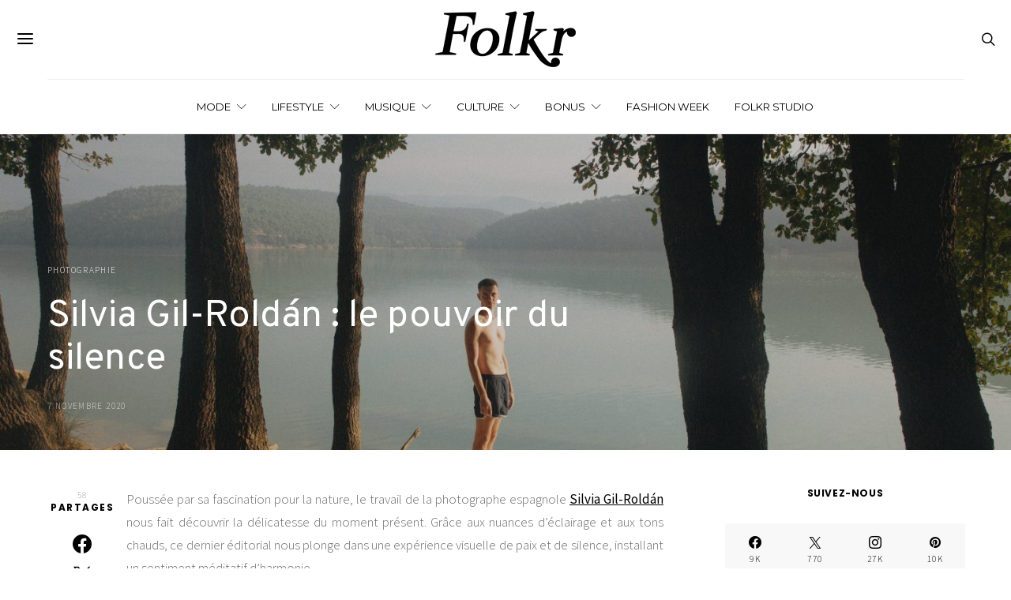

--- FILE ---
content_type: text/html; charset=UTF-8
request_url: https://folkr.fr/silvia-gil-roldan-le-pouvoir-du-silence-79424/
body_size: 38437
content:
<!DOCTYPE html><html lang="fr-FR" data-scheme='default'><head><meta charset="UTF-8"><meta name="viewport" content="width=device-width, initial-scale=1"><link rel="profile" href="https://gmpg.org/xfn/11"><link rel="pingback" href="https://folkr.fr/xmlrpc.php"><meta name='robots' content='index, follow, max-image-preview:large, max-snippet:-1, max-video-preview:-1' /><style>img:is([sizes="auto" i], [sizes^="auto," i]) { contain-intrinsic-size: 3000px 1500px }</style><title>Silvia Gil-Roldán : le pouvoir du silence</title><meta name="description" content="Poussée par sa fascination pour la nature, le travail de la photographe espagnole Silvia Gil-Roldán nous fait découvrir la délicatesse" /><link rel="canonical" href="https://folkr.fr/silvia-gil-roldan-le-pouvoir-du-silence-79424/" /><meta property="og:locale" content="fr_FR" /><meta property="og:type" content="article" /><meta property="og:title" content="Silvia Gil-Roldán : le pouvoir du silence" /><meta property="og:description" content="Poussée par sa fascination pour la nature, le travail de la photographe espagnole Silvia Gil-Roldán nous fait découvrir la délicatesse" /><meta property="og:url" content="https://folkr.fr/silvia-gil-roldan-le-pouvoir-du-silence-79424/" /><meta property="og:site_name" content="Folkr | Mode, lifestyle, art, photo &amp; musique" /><meta property="article:publisher" content="https://www.facebook.com/folkrnews/" /><meta property="article:author" content="http://www.facebook.com/folkrnews" /><meta property="article:published_time" content="2020-11-07T10:58:59+00:00" /><meta property="article:modified_time" content="2020-11-08T11:03:01+00:00" /><meta property="og:image" content="https://folkr.fr/wp-content/uploads/2020/11/photography-silvia-gil-roldan-folkr-15.jpg" /><meta property="og:image:width" content="1440" /><meta property="og:image:height" content="960" /><meta property="og:image:type" content="image/jpeg" /><meta name="author" content="Pierre Pomonti" /><meta name="twitter:card" content="summary_large_image" /><meta name="twitter:creator" content="@https://twitter.com/folkrnews" /><meta name="twitter:site" content="@folkrnews" /><meta name="twitter:label1" content="Écrit par" /><meta name="twitter:data1" content="Pierre Pomonti" /> <script type="application/ld+json" class="yoast-schema-graph">{"@context":"https://schema.org","@graph":[{"@type":"Article","@id":"https://folkr.fr/silvia-gil-roldan-le-pouvoir-du-silence-79424/#article","isPartOf":{"@id":"https://folkr.fr/silvia-gil-roldan-le-pouvoir-du-silence-79424/"},"author":{"name":"Pierre Pomonti","@id":"https://folkr.fr/#/schema/person/d43605ef0d5681c1b27a4ba1fede1cf4"},"headline":"Silvia Gil-Roldán : le pouvoir du silence","datePublished":"2020-11-07T10:58:59+00:00","dateModified":"2020-11-08T11:03:01+00:00","mainEntityOfPage":{"@id":"https://folkr.fr/silvia-gil-roldan-le-pouvoir-du-silence-79424/"},"wordCount":67,"commentCount":0,"publisher":{"@id":"https://folkr.fr/#organization"},"image":{"@id":"https://folkr.fr/silvia-gil-roldan-le-pouvoir-du-silence-79424/#primaryimage"},"thumbnailUrl":"https://folkr.fr/wp-content/uploads/2020/11/photography-silvia-gil-roldan-folkr-15.jpg","keywords":["Silvia Gil-Roldán"],"articleSection":["Photographie"],"inLanguage":"fr-FR","potentialAction":[{"@type":"CommentAction","name":"Comment","target":["https://folkr.fr/silvia-gil-roldan-le-pouvoir-du-silence-79424/#respond"]}]},{"@type":"WebPage","@id":"https://folkr.fr/silvia-gil-roldan-le-pouvoir-du-silence-79424/","url":"https://folkr.fr/silvia-gil-roldan-le-pouvoir-du-silence-79424/","name":"Silvia Gil-Roldán : le pouvoir du silence","isPartOf":{"@id":"https://folkr.fr/#website"},"primaryImageOfPage":{"@id":"https://folkr.fr/silvia-gil-roldan-le-pouvoir-du-silence-79424/#primaryimage"},"image":{"@id":"https://folkr.fr/silvia-gil-roldan-le-pouvoir-du-silence-79424/#primaryimage"},"thumbnailUrl":"https://folkr.fr/wp-content/uploads/2020/11/photography-silvia-gil-roldan-folkr-15.jpg","datePublished":"2020-11-07T10:58:59+00:00","dateModified":"2020-11-08T11:03:01+00:00","description":"Poussée par sa fascination pour la nature, le travail de la photographe espagnole Silvia Gil-Roldán nous fait découvrir la délicatesse","breadcrumb":{"@id":"https://folkr.fr/silvia-gil-roldan-le-pouvoir-du-silence-79424/#breadcrumb"},"inLanguage":"fr-FR","potentialAction":[{"@type":"ReadAction","target":["https://folkr.fr/silvia-gil-roldan-le-pouvoir-du-silence-79424/"]}]},{"@type":"ImageObject","inLanguage":"fr-FR","@id":"https://folkr.fr/silvia-gil-roldan-le-pouvoir-du-silence-79424/#primaryimage","url":"https://folkr.fr/wp-content/uploads/2020/11/photography-silvia-gil-roldan-folkr-15.jpg","contentUrl":"https://folkr.fr/wp-content/uploads/2020/11/photography-silvia-gil-roldan-folkr-15.jpg","width":1440,"height":960},{"@type":"BreadcrumbList","@id":"https://folkr.fr/silvia-gil-roldan-le-pouvoir-du-silence-79424/#breadcrumb","itemListElement":[{"@type":"ListItem","position":1,"name":"Accueil","item":"https://folkr.fr/"},{"@type":"ListItem","position":2,"name":"Silvia Gil-Roldán : le pouvoir du silence"}]},{"@type":"WebSite","@id":"https://folkr.fr/#website","url":"https://folkr.fr/","name":"Folkr | Mode, lifestyle, art, photo &amp; musique","description":"","publisher":{"@id":"https://folkr.fr/#organization"},"potentialAction":[{"@type":"SearchAction","target":{"@type":"EntryPoint","urlTemplate":"https://folkr.fr/?s={search_term_string}"},"query-input":{"@type":"PropertyValueSpecification","valueRequired":true,"valueName":"search_term_string"}}],"inLanguage":"fr-FR"},{"@type":"Organization","@id":"https://folkr.fr/#organization","name":"Folkr","url":"https://folkr.fr/","logo":{"@type":"ImageObject","inLanguage":"fr-FR","@id":"https://folkr.fr/#/schema/logo/image/","url":"https://folkr.fr/wp-content/uploads/2019/02/logo-folkr-site-png-bw-retina-2019.png","contentUrl":"https://folkr.fr/wp-content/uploads/2019/02/logo-folkr-site-png-bw-retina-2019.png","width":520,"height":152,"caption":"Folkr"},"image":{"@id":"https://folkr.fr/#/schema/logo/image/"},"sameAs":["https://www.facebook.com/folkrnews/","https://x.com/folkrnews","http://www.instagram.com/folkr","https://www.pinterest.fr/folkr/"]},{"@type":"Person","@id":"https://folkr.fr/#/schema/person/d43605ef0d5681c1b27a4ba1fede1cf4","name":"Pierre Pomonti","image":{"@type":"ImageObject","inLanguage":"fr-FR","@id":"https://folkr.fr/#/schema/person/image/","url":"http://folkr.fr/wp-content/uploads/2015/01/Folkr_avatar_1422307959-96x96.jpg","contentUrl":"http://folkr.fr/wp-content/uploads/2015/01/Folkr_avatar_1422307959-96x96.jpg","caption":"Pierre Pomonti"},"description":"'Le véritable voyage de découverte ne consiste pas à chercher de nouveaux paysages, mais à avoir de nouveaux yeux.' - Marcel Proust","sameAs":["http://folkr.fr","http://www.facebook.com/folkrnews","http://instagram.com/pierrepomonti","https://x.com/https://twitter.com/folkrnews"],"url":"https://folkr.fr/author/admin/"}]}</script> <link rel='dns-prefetch' href='//fonts.googleapis.com' /><link href='https://fonts.gstatic.com' crossorigin rel='preconnect' /><link rel="alternate" type="application/rss+xml" title="Folkr | Mode, lifestyle, art, photo &amp; musique &raquo; Flux" href="https://folkr.fr/feed/" /><link rel="alternate" type="application/rss+xml" title="Folkr | Mode, lifestyle, art, photo &amp; musique &raquo; Flux des commentaires" href="https://folkr.fr/comments/feed/" /><link rel="alternate" type="application/rss+xml" title="Folkr | Mode, lifestyle, art, photo &amp; musique &raquo; Silvia Gil-Roldán : le pouvoir du silence Flux des commentaires" href="https://folkr.fr/silvia-gil-roldan-le-pouvoir-du-silence-79424/feed/" /><link rel="preload" href="https://folkr.fr/wp-content/plugins/canvas/assets/fonts/canvas-icons.woff" as="font" type="font/woff" crossorigin> <script defer src="[data-uri]"></script> <link rel='stylesheet' id='dashicons-css' href='https://folkr.fr/wp-includes/css/dashicons.min.css?ver=6.8.3' media='all' /><link rel='stylesheet' id='post-views-counter-frontend-css' href='https://folkr.fr/wp-content/cache/autoptimize/css/autoptimize_single_1ae2b2895a8976da80c9a1afa6a98e23.css?ver=1.7.0' media='all' /><link rel='stylesheet' id='canvas-css' href='https://folkr.fr/wp-content/cache/autoptimize/css/autoptimize_single_c2908d7de1f481e8637e2848d0c6f52d.css?ver=2.5.1' media='all' /><link rel='alternate stylesheet' id='powerkit-icons-css' href='https://folkr.fr/wp-content/plugins/powerkit/assets/fonts/powerkit-icons.woff?ver=3.0.4' as='font' type='font/wof' crossorigin /><link rel='stylesheet' id='powerkit-css' href='https://folkr.fr/wp-content/cache/autoptimize/css/autoptimize_single_9cd76517a8b7ef6311662e87a2d2b0a1.css?ver=3.0.4' media='all' /><style id='wp-emoji-styles-inline-css'>img.wp-smiley, img.emoji {
		display: inline !important;
		border: none !important;
		box-shadow: none !important;
		height: 1em !important;
		width: 1em !important;
		margin: 0 0.07em !important;
		vertical-align: -0.1em !important;
		background: none !important;
		padding: 0 !important;
	}</style><link rel='stylesheet' id='wp-block-library-css' href='https://folkr.fr/wp-includes/css/dist/block-library/style.min.css?ver=6.8.3' media='all' /><style id='classic-theme-styles-inline-css'>/*! This file is auto-generated */
.wp-block-button__link{color:#fff;background-color:#32373c;border-radius:9999px;box-shadow:none;text-decoration:none;padding:calc(.667em + 2px) calc(1.333em + 2px);font-size:1.125em}.wp-block-file__button{background:#32373c;color:#fff;text-decoration:none}</style><link rel='stylesheet' id='canvas-block-alert-style-css' href='https://folkr.fr/wp-content/cache/autoptimize/css/autoptimize_single_140961c298ca1bed605efbb5ebd14bd9.css?ver=1759791519' media='all' /><link rel='stylesheet' id='canvas-block-progress-style-css' href='https://folkr.fr/wp-content/cache/autoptimize/css/autoptimize_single_70adad1eabf923c404d611b1d8befbbb.css?ver=1759791519' media='all' /><link rel='stylesheet' id='canvas-block-collapsibles-style-css' href='https://folkr.fr/wp-content/cache/autoptimize/css/autoptimize_single_acb7fe574e861bcf5fa5e71bcc802dd7.css?ver=1759791519' media='all' /><link rel='stylesheet' id='canvas-block-tabs-style-css' href='https://folkr.fr/wp-content/cache/autoptimize/css/autoptimize_single_6ed16c9935449d7df085aac6bf321c30.css?ver=1759791519' media='all' /><link rel='stylesheet' id='canvas-block-section-heading-style-css' href='https://folkr.fr/wp-content/cache/autoptimize/css/autoptimize_single_db8d4ce65e30b5e5b3fc9fbb05541a8a.css?ver=1759791519' media='all' /><link rel='stylesheet' id='canvas-block-row-style-css' href='https://folkr.fr/wp-content/cache/autoptimize/css/autoptimize_single_90fcd76f8649c1b02daa37e43764b369.css?ver=1759791519' media='all' /><link rel='stylesheet' id='canvas-block-posts-style-css' href='https://folkr.fr/wp-content/cache/autoptimize/css/autoptimize_single_0eb46f11bfb8b8e41298725d276b9993.css?ver=1759791519' media='all' /><link rel='stylesheet' id='canvas-justified-gallery-block-style-css' href='https://folkr.fr/wp-content/cache/autoptimize/css/autoptimize_single_c0ced8bbc999f4ac4610a27e513621b3.css?ver=1759791519' media='all' /><link rel='stylesheet' id='canvas-slider-gallery-block-style-css' href='https://folkr.fr/wp-content/cache/autoptimize/css/autoptimize_single_509c164f3671552428d1e938c6a24ba1.css?ver=1759791519' media='all' /><link rel='stylesheet' id='canvas-block-posts-sidebar-css' href='https://folkr.fr/wp-content/cache/autoptimize/css/autoptimize_single_2d12ae444509e54e71ea07ce6a684f0c.css?ver=1759791519' media='all' /><link rel='stylesheet' id='csco-block-posts-sidebar-style-css' href='https://folkr.fr/wp-content/cache/autoptimize/css/autoptimize_single_5484a14b7985d1d61caf30e343896f11.css?ver=1690497343' media='all' /><link rel='stylesheet' id='csco-block-twitter-slider-style-css' href='https://folkr.fr/wp-content/cache/autoptimize/css/autoptimize_single_71b471adbb260bf02d7af802d6f5fcc6.css?ver=1690497343' media='all' /><link rel='stylesheet' id='csco-block-tiles-style-css' href='https://folkr.fr/wp-content/cache/autoptimize/css/autoptimize_single_64329f3ba44a4affd11b8135f8bd329b.css?ver=1690497343' media='all' /><link rel='stylesheet' id='csco-block-horizontal-tiles-style-css' href='https://folkr.fr/wp-content/cache/autoptimize/css/autoptimize_single_91569a8c31baf7264f74c0f100d9deb4.css?ver=1690497343' media='all' /><link rel='stylesheet' id='csco-block-full-style-css' href='https://folkr.fr/wp-content/cache/autoptimize/css/autoptimize_single_60dffd9a7ac8a43856094787d876fb1c.css?ver=1690497343' media='all' /><link rel='stylesheet' id='csco-block-slider-style-css' href='https://folkr.fr/wp-content/cache/autoptimize/css/autoptimize_single_b18c613c26317369191840c686727e95.css?ver=1690497343' media='all' /><link rel='stylesheet' id='csco-block-carousel-style-css' href='https://folkr.fr/wp-content/cache/autoptimize/css/autoptimize_single_e970f101a164deb8f0c7c12027b2d632.css?ver=1690497343' media='all' /><link rel='stylesheet' id='csco-block-wide-style-css' href='https://folkr.fr/wp-content/cache/autoptimize/css/autoptimize_single_8f602c9c5ec413deea16b6b0dbcf1087.css?ver=1690497343' media='all' /><link rel='stylesheet' id='csco-block-narrow-style-css' href='https://folkr.fr/wp-content/cache/autoptimize/css/autoptimize_single_b37ce9f182884bd9fb13d4b14b6df6c4.css?ver=1690497343' media='all' /><style id='global-styles-inline-css'>:root{--wp--preset--aspect-ratio--square: 1;--wp--preset--aspect-ratio--4-3: 4/3;--wp--preset--aspect-ratio--3-4: 3/4;--wp--preset--aspect-ratio--3-2: 3/2;--wp--preset--aspect-ratio--2-3: 2/3;--wp--preset--aspect-ratio--16-9: 16/9;--wp--preset--aspect-ratio--9-16: 9/16;--wp--preset--color--black: #000000;--wp--preset--color--cyan-bluish-gray: #abb8c3;--wp--preset--color--white: #FFFFFF;--wp--preset--color--pale-pink: #f78da7;--wp--preset--color--vivid-red: #ce2e2e;--wp--preset--color--luminous-vivid-orange: #ff6900;--wp--preset--color--luminous-vivid-amber: #fcb902;--wp--preset--color--light-green-cyan: #7bdcb5;--wp--preset--color--vivid-green-cyan: #01d083;--wp--preset--color--pale-cyan-blue: #8ed1fc;--wp--preset--color--vivid-cyan-blue: #0693e3;--wp--preset--color--vivid-purple: #9b51e0;--wp--preset--color--secondary: #f8f8f8;--wp--preset--gradient--vivid-cyan-blue-to-vivid-purple: linear-gradient(135deg,rgba(6,147,227,1) 0%,rgb(155,81,224) 100%);--wp--preset--gradient--light-green-cyan-to-vivid-green-cyan: linear-gradient(135deg,rgb(122,220,180) 0%,rgb(0,208,130) 100%);--wp--preset--gradient--luminous-vivid-amber-to-luminous-vivid-orange: linear-gradient(135deg,rgba(252,185,0,1) 0%,rgba(255,105,0,1) 100%);--wp--preset--gradient--luminous-vivid-orange-to-vivid-red: linear-gradient(135deg,rgba(255,105,0,1) 0%,rgb(207,46,46) 100%);--wp--preset--gradient--very-light-gray-to-cyan-bluish-gray: linear-gradient(135deg,rgb(238,238,238) 0%,rgb(169,184,195) 100%);--wp--preset--gradient--cool-to-warm-spectrum: linear-gradient(135deg,rgb(74,234,220) 0%,rgb(151,120,209) 20%,rgb(207,42,186) 40%,rgb(238,44,130) 60%,rgb(251,105,98) 80%,rgb(254,248,76) 100%);--wp--preset--gradient--blush-light-purple: linear-gradient(135deg,rgb(255,206,236) 0%,rgb(152,150,240) 100%);--wp--preset--gradient--blush-bordeaux: linear-gradient(135deg,rgb(254,205,165) 0%,rgb(254,45,45) 50%,rgb(107,0,62) 100%);--wp--preset--gradient--luminous-dusk: linear-gradient(135deg,rgb(255,203,112) 0%,rgb(199,81,192) 50%,rgb(65,88,208) 100%);--wp--preset--gradient--pale-ocean: linear-gradient(135deg,rgb(255,245,203) 0%,rgb(182,227,212) 50%,rgb(51,167,181) 100%);--wp--preset--gradient--electric-grass: linear-gradient(135deg,rgb(202,248,128) 0%,rgb(113,206,126) 100%);--wp--preset--gradient--midnight: linear-gradient(135deg,rgb(2,3,129) 0%,rgb(40,116,252) 100%);--wp--preset--font-size--small: 13px;--wp--preset--font-size--medium: 20px;--wp--preset--font-size--large: 36px;--wp--preset--font-size--x-large: 42px;--wp--preset--spacing--20: 0.44rem;--wp--preset--spacing--30: 0.67rem;--wp--preset--spacing--40: 1rem;--wp--preset--spacing--50: 1.5rem;--wp--preset--spacing--60: 2.25rem;--wp--preset--spacing--70: 3.38rem;--wp--preset--spacing--80: 5.06rem;--wp--preset--shadow--natural: 6px 6px 9px rgba(0, 0, 0, 0.2);--wp--preset--shadow--deep: 12px 12px 50px rgba(0, 0, 0, 0.4);--wp--preset--shadow--sharp: 6px 6px 0px rgba(0, 0, 0, 0.2);--wp--preset--shadow--outlined: 6px 6px 0px -3px rgba(255, 255, 255, 1), 6px 6px rgba(0, 0, 0, 1);--wp--preset--shadow--crisp: 6px 6px 0px rgba(0, 0, 0, 1);}:where(.is-layout-flex){gap: 0.5em;}:where(.is-layout-grid){gap: 0.5em;}body .is-layout-flex{display: flex;}.is-layout-flex{flex-wrap: wrap;align-items: center;}.is-layout-flex > :is(*, div){margin: 0;}body .is-layout-grid{display: grid;}.is-layout-grid > :is(*, div){margin: 0;}:where(.wp-block-columns.is-layout-flex){gap: 2em;}:where(.wp-block-columns.is-layout-grid){gap: 2em;}:where(.wp-block-post-template.is-layout-flex){gap: 1.25em;}:where(.wp-block-post-template.is-layout-grid){gap: 1.25em;}.has-black-color{color: var(--wp--preset--color--black) !important;}.has-cyan-bluish-gray-color{color: var(--wp--preset--color--cyan-bluish-gray) !important;}.has-white-color{color: var(--wp--preset--color--white) !important;}.has-pale-pink-color{color: var(--wp--preset--color--pale-pink) !important;}.has-vivid-red-color{color: var(--wp--preset--color--vivid-red) !important;}.has-luminous-vivid-orange-color{color: var(--wp--preset--color--luminous-vivid-orange) !important;}.has-luminous-vivid-amber-color{color: var(--wp--preset--color--luminous-vivid-amber) !important;}.has-light-green-cyan-color{color: var(--wp--preset--color--light-green-cyan) !important;}.has-vivid-green-cyan-color{color: var(--wp--preset--color--vivid-green-cyan) !important;}.has-pale-cyan-blue-color{color: var(--wp--preset--color--pale-cyan-blue) !important;}.has-vivid-cyan-blue-color{color: var(--wp--preset--color--vivid-cyan-blue) !important;}.has-vivid-purple-color{color: var(--wp--preset--color--vivid-purple) !important;}.has-black-background-color{background-color: var(--wp--preset--color--black) !important;}.has-cyan-bluish-gray-background-color{background-color: var(--wp--preset--color--cyan-bluish-gray) !important;}.has-white-background-color{background-color: var(--wp--preset--color--white) !important;}.has-pale-pink-background-color{background-color: var(--wp--preset--color--pale-pink) !important;}.has-vivid-red-background-color{background-color: var(--wp--preset--color--vivid-red) !important;}.has-luminous-vivid-orange-background-color{background-color: var(--wp--preset--color--luminous-vivid-orange) !important;}.has-luminous-vivid-amber-background-color{background-color: var(--wp--preset--color--luminous-vivid-amber) !important;}.has-light-green-cyan-background-color{background-color: var(--wp--preset--color--light-green-cyan) !important;}.has-vivid-green-cyan-background-color{background-color: var(--wp--preset--color--vivid-green-cyan) !important;}.has-pale-cyan-blue-background-color{background-color: var(--wp--preset--color--pale-cyan-blue) !important;}.has-vivid-cyan-blue-background-color{background-color: var(--wp--preset--color--vivid-cyan-blue) !important;}.has-vivid-purple-background-color{background-color: var(--wp--preset--color--vivid-purple) !important;}.has-black-border-color{border-color: var(--wp--preset--color--black) !important;}.has-cyan-bluish-gray-border-color{border-color: var(--wp--preset--color--cyan-bluish-gray) !important;}.has-white-border-color{border-color: var(--wp--preset--color--white) !important;}.has-pale-pink-border-color{border-color: var(--wp--preset--color--pale-pink) !important;}.has-vivid-red-border-color{border-color: var(--wp--preset--color--vivid-red) !important;}.has-luminous-vivid-orange-border-color{border-color: var(--wp--preset--color--luminous-vivid-orange) !important;}.has-luminous-vivid-amber-border-color{border-color: var(--wp--preset--color--luminous-vivid-amber) !important;}.has-light-green-cyan-border-color{border-color: var(--wp--preset--color--light-green-cyan) !important;}.has-vivid-green-cyan-border-color{border-color: var(--wp--preset--color--vivid-green-cyan) !important;}.has-pale-cyan-blue-border-color{border-color: var(--wp--preset--color--pale-cyan-blue) !important;}.has-vivid-cyan-blue-border-color{border-color: var(--wp--preset--color--vivid-cyan-blue) !important;}.has-vivid-purple-border-color{border-color: var(--wp--preset--color--vivid-purple) !important;}.has-vivid-cyan-blue-to-vivid-purple-gradient-background{background: var(--wp--preset--gradient--vivid-cyan-blue-to-vivid-purple) !important;}.has-light-green-cyan-to-vivid-green-cyan-gradient-background{background: var(--wp--preset--gradient--light-green-cyan-to-vivid-green-cyan) !important;}.has-luminous-vivid-amber-to-luminous-vivid-orange-gradient-background{background: var(--wp--preset--gradient--luminous-vivid-amber-to-luminous-vivid-orange) !important;}.has-luminous-vivid-orange-to-vivid-red-gradient-background{background: var(--wp--preset--gradient--luminous-vivid-orange-to-vivid-red) !important;}.has-very-light-gray-to-cyan-bluish-gray-gradient-background{background: var(--wp--preset--gradient--very-light-gray-to-cyan-bluish-gray) !important;}.has-cool-to-warm-spectrum-gradient-background{background: var(--wp--preset--gradient--cool-to-warm-spectrum) !important;}.has-blush-light-purple-gradient-background{background: var(--wp--preset--gradient--blush-light-purple) !important;}.has-blush-bordeaux-gradient-background{background: var(--wp--preset--gradient--blush-bordeaux) !important;}.has-luminous-dusk-gradient-background{background: var(--wp--preset--gradient--luminous-dusk) !important;}.has-pale-ocean-gradient-background{background: var(--wp--preset--gradient--pale-ocean) !important;}.has-electric-grass-gradient-background{background: var(--wp--preset--gradient--electric-grass) !important;}.has-midnight-gradient-background{background: var(--wp--preset--gradient--midnight) !important;}.has-small-font-size{font-size: var(--wp--preset--font-size--small) !important;}.has-medium-font-size{font-size: var(--wp--preset--font-size--medium) !important;}.has-large-font-size{font-size: var(--wp--preset--font-size--large) !important;}.has-x-large-font-size{font-size: var(--wp--preset--font-size--x-large) !important;}
:where(.wp-block-post-template.is-layout-flex){gap: 1.25em;}:where(.wp-block-post-template.is-layout-grid){gap: 1.25em;}
:where(.wp-block-columns.is-layout-flex){gap: 2em;}:where(.wp-block-columns.is-layout-grid){gap: 2em;}
:root :where(.wp-block-pullquote){font-size: 1.5em;line-height: 1.6;}</style><link rel='stylesheet' id='canvas-block-heading-style-css' href='https://folkr.fr/wp-content/cache/autoptimize/css/autoptimize_single_2972bf4f5525456a24d3aaf22081c707.css?ver=1759791519' media='all' /><link rel='stylesheet' id='canvas-block-list-style-css' href='https://folkr.fr/wp-content/cache/autoptimize/css/autoptimize_single_9a87c5a39b369cff41b4642905e530bd.css?ver=1759791519' media='all' /><link rel='stylesheet' id='canvas-block-paragraph-style-css' href='https://folkr.fr/wp-content/cache/autoptimize/css/autoptimize_single_522e59de3580fc1f3ee222e87bfe0ea7.css?ver=1759791519' media='all' /><link rel='stylesheet' id='canvas-block-separator-style-css' href='https://folkr.fr/wp-content/cache/autoptimize/css/autoptimize_single_92264e01ea4db0bcbf501bac0dec17db.css?ver=1759791519' media='all' /><link rel='stylesheet' id='canvas-block-group-style-css' href='https://folkr.fr/wp-content/cache/autoptimize/css/autoptimize_single_77cd8d6e0c9cae1050fb357ad4eb1ba9.css?ver=1759791519' media='all' /><link rel='stylesheet' id='canvas-block-cover-style-css' href='https://folkr.fr/wp-content/cache/autoptimize/css/autoptimize_single_874b768073dffe103b7984346abc72f2.css?ver=1759791519' media='all' /><link rel='stylesheet' id='contact-form-7-css' href='https://folkr.fr/wp-content/cache/autoptimize/css/autoptimize_single_64ac31699f5326cb3c76122498b76f66.css?ver=6.1.4' media='all' /><link rel='stylesheet' id='powerkit-author-box-css' href='https://folkr.fr/wp-content/cache/autoptimize/css/autoptimize_single_56b26b2942056e73d8f25de1cff0c27e.css?ver=3.0.4' media='all' /><link rel='stylesheet' id='powerkit-basic-elements-css' href='https://folkr.fr/wp-content/cache/autoptimize/css/autoptimize_single_21f1eb909896217ad01a76b09c2c47f0.css?ver=3.0.4' media='screen' /><link rel='stylesheet' id='powerkit-coming-soon-css' href='https://folkr.fr/wp-content/cache/autoptimize/css/autoptimize_single_a6fc0dae193c38b601e6710aeb7acf07.css?ver=3.0.4' media='all' /><link rel='stylesheet' id='powerkit-content-formatting-css' href='https://folkr.fr/wp-content/cache/autoptimize/css/autoptimize_single_9b60c21dc2de4202b89be75a6a1f49cf.css?ver=3.0.4' media='all' /><link rel='stylesheet' id='powerkit-сontributors-css' href='https://folkr.fr/wp-content/cache/autoptimize/css/autoptimize_single_77192016b9326905f3b20f9a59c05800.css?ver=3.0.4' media='all' /><link rel='stylesheet' id='powerkit-facebook-css' href='https://folkr.fr/wp-content/cache/autoptimize/css/autoptimize_single_16f234a888fe9107972a423d25b28a63.css?ver=3.0.4' media='all' /><link rel='stylesheet' id='powerkit-featured-categories-css' href='https://folkr.fr/wp-content/cache/autoptimize/css/autoptimize_single_8f884b79e6a3674e415078029f48b0d2.css?ver=3.0.4' media='all' /><link rel='stylesheet' id='powerkit-inline-posts-css' href='https://folkr.fr/wp-content/cache/autoptimize/css/autoptimize_single_bdbbd34e834b699abb8d690fb492dea1.css?ver=3.0.4' media='all' /><link rel='stylesheet' id='powerkit-instagram-css' href='https://folkr.fr/wp-content/cache/autoptimize/css/autoptimize_single_82bef9505ddee265b0414d0a10fd5dcf.css?ver=3.0.4' media='all' /><link rel='stylesheet' id='powerkit-justified-gallery-css' href='https://folkr.fr/wp-content/cache/autoptimize/css/autoptimize_single_143c8314b8e287dd53981b0990b3bd46.css?ver=3.0.4' media='all' /><link rel='stylesheet' id='powerkit-lazyload-css' href='https://folkr.fr/wp-content/cache/autoptimize/css/autoptimize_single_5569ddf72f4ee82278d2014540e16da4.css?ver=3.0.4' media='all' /><link rel='stylesheet' id='glightbox-css' href='https://folkr.fr/wp-content/plugins/powerkit/modules/lightbox/public/css/glightbox.min.css?ver=3.0.4' media='all' /><link rel='stylesheet' id='powerkit-lightbox-css' href='https://folkr.fr/wp-content/cache/autoptimize/css/autoptimize_single_e3633201bf910e72910bfd6ac930b66a.css?ver=3.0.4' media='all' /><link rel='stylesheet' id='powerkit-opt-in-forms-css' href='https://folkr.fr/wp-content/cache/autoptimize/css/autoptimize_single_2e1bed5c308ed5f4b7b00920b83897f1.css?ver=3.0.4' media='all' /><link rel='stylesheet' id='powerkit-pinterest-css' href='https://folkr.fr/wp-content/cache/autoptimize/css/autoptimize_single_148daa33eba9dfd40259bd5cf11f5624.css?ver=3.0.4' media='all' /><link rel='stylesheet' id='powerkit-scroll-to-top-css' href='https://folkr.fr/wp-content/cache/autoptimize/css/autoptimize_single_1c5f9e4cabbd7d00b68e072dd50c743c.css?ver=3.0.4' media='all' /><link rel='stylesheet' id='powerkit-share-buttons-css' href='https://folkr.fr/wp-content/cache/autoptimize/css/autoptimize_single_3d1e044dafecccf53fb2f7684338238e.css?ver=3.0.4' media='all' /><link rel='stylesheet' id='powerkit-social-links-css' href='https://folkr.fr/wp-content/cache/autoptimize/css/autoptimize_single_64a43fbde234b0defe582820033f537c.css?ver=3.0.4' media='all' /><link rel='stylesheet' id='powerkit-table-of-contents-css' href='https://folkr.fr/wp-content/cache/autoptimize/css/autoptimize_single_491676df5ccc7763593ca73ea542b3e9.css?ver=3.0.4' media='all' /><link rel='stylesheet' id='powerkit-twitter-css' href='https://folkr.fr/wp-content/cache/autoptimize/css/autoptimize_single_fbff90ab917a2e553afa46a4b1747d2e.css?ver=3.0.4' media='all' /><link rel='stylesheet' id='powerkit-widget-about-css' href='https://folkr.fr/wp-content/cache/autoptimize/css/autoptimize_single_14c56c9e29ce5615bc240b9769bb5e56.css?ver=3.0.4' media='all' /><link rel='stylesheet' id='mc4wp-form-themes-css' href='https://folkr.fr/wp-content/cache/autoptimize/css/autoptimize_single_afbf3d0bbfa6ce205232ea67532425ca.css?ver=4.10.9' media='all' /><link rel='stylesheet' id='csco-styles-css' href='https://folkr.fr/wp-content/cache/autoptimize/css/autoptimize_single_78b0bae9ad72df75a926e387971ff7cf.css?ver=7.1.7' media='all' /><link rel='stylesheet' id='cleaner-gallery-css' href='https://folkr.fr/wp-content/plugins/cleaner-gallery/css/gallery.min.css?ver=20130526' media='all' /><link rel='stylesheet' id='wp-pagenavi-css' href='https://folkr.fr/wp-content/cache/autoptimize/css/autoptimize_single_73d29ecb3ae4eb2b78712fab3a46d32d.css?ver=2.70' media='all' /><link rel='stylesheet' id='login-with-ajax-css' href='https://folkr.fr/wp-content/cache/autoptimize/css/autoptimize_single_4651bffc47ad6e81f3a17b53a1e2494b.css?ver=4.5.1' media='all' /><link rel='stylesheet' id='searchwp-forms-css' href='https://folkr.fr/wp-content/plugins/searchwp-live-ajax-search/assets/styles/frontend/search-forms.min.css?ver=1.8.7' media='all' /><link rel='stylesheet' id='searchwp-live-search-css' href='https://folkr.fr/wp-content/plugins/searchwp-live-ajax-search/assets/styles/style.min.css?ver=1.8.7' media='all' /><style id='searchwp-live-search-inline-css'>.searchwp-live-search-result .searchwp-live-search-result--title a {
  font-size: 16px;
}
.searchwp-live-search-result .searchwp-live-search-result--price {
  font-size: 14px;
}
.searchwp-live-search-result .searchwp-live-search-result--add-to-cart .button {
  font-size: 14px;
}</style><link rel='stylesheet' id='video-js-css' href='https://folkr.fr/wp-content/plugins/video-embed-thumbnail-generator/video-js/video-js.min.css?ver=7.11.4' media='all' /><link rel='stylesheet' id='video-js-kg-skin-css' href='https://folkr.fr/wp-content/cache/autoptimize/css/autoptimize_single_83a8376ab52420c5ff211cc64b15a1f2.css?ver=4.10.3' media='all' /><link rel='stylesheet' id='kgvid_video_styles-css' href='https://folkr.fr/wp-content/cache/autoptimize/css/autoptimize_single_981befe4b5b886a64b73d5dade86e79b.css?ver=4.10.3' media='all' /><link rel='stylesheet' id='thickbox-css' href='https://folkr.fr/wp-content/cache/autoptimize/css/autoptimize_single_37faeb50ef52da086e0f8c2c289e66d4.css?ver=6.8.3' media='all' /><link rel='stylesheet' id='68e643362c975ee088be11164b236670-css' href='https://fonts.googleapis.com/css?family=Source+Sans+Pro%3A300%2C400%2C400i%2C700%2C700i%2C600&#038;subset=latin%2Clatin-ext%2Ccyrillic%2Ccyrillic-ext%2Cvietnamese&#038;display=swap&#038;ver=7.1.7' media='all' /><link rel='stylesheet' id='b1894f104b1d5c67aa6a6c5f408995f0-css' href='https://fonts.googleapis.com/css?family=Poppins%3A700&#038;subset=latin%2Clatin-ext%2Ccyrillic%2Ccyrillic-ext%2Cvietnamese&#038;display=swap&#038;ver=7.1.7' media='all' /><link rel='stylesheet' id='30a812836923d88c491cec3ecba87849-css' href='https://fonts.googleapis.com/css?family=Overpass%3A400&#038;subset=latin%2Clatin-ext%2Ccyrillic%2Ccyrillic-ext%2Cvietnamese&#038;display=swap&#038;ver=7.1.7' media='all' /><link rel='stylesheet' id='a3278da8148d970be34220574fb13910-css' href='https://fonts.googleapis.com/css?family=Montserrat%3A400%2C300&#038;subset=latin%2Clatin-ext%2Ccyrillic%2Ccyrillic-ext%2Cvietnamese&#038;display=swap&#038;ver=7.1.7' media='all' /> <script src="https://folkr.fr/wp-includes/js/jquery/jquery.min.js?ver=3.7.1" id="jquery-core-js"></script> <script defer src="https://folkr.fr/wp-includes/js/jquery/jquery-migrate.min.js?ver=3.4.1" id="jquery-migrate-js"></script> <script defer id="login-with-ajax-js-extra" src="[data-uri]"></script> <script defer src="https://folkr.fr/wp-content/plugins/login-with-ajax/templates/login-with-ajax.legacy.min.js?ver=4.5.1" id="login-with-ajax-js"></script> <script defer src="https://folkr.fr/wp-content/plugins/login-with-ajax/ajaxify/ajaxify.min.js?ver=4.5.1" id="login-with-ajax-ajaxify-js"></script> <link rel="https://api.w.org/" href="https://folkr.fr/wp-json/" /><link rel="alternate" title="JSON" type="application/json" href="https://folkr.fr/wp-json/wp/v2/posts/79424" /><link rel="EditURI" type="application/rsd+xml" title="RSD" href="https://folkr.fr/xmlrpc.php?rsd" /><meta name="generator" content="WordPress 6.8.3" /><link rel='shortlink' href='https://folkr.fr/?p=79424' /><link rel="alternate" title="oEmbed (JSON)" type="application/json+oembed" href="https://folkr.fr/wp-json/oembed/1.0/embed?url=https%3A%2F%2Ffolkr.fr%2Fsilvia-gil-roldan-le-pouvoir-du-silence-79424%2F" /><link rel="alternate" title="oEmbed (XML)" type="text/xml+oembed" href="https://folkr.fr/wp-json/oembed/1.0/embed?url=https%3A%2F%2Ffolkr.fr%2Fsilvia-gil-roldan-le-pouvoir-du-silence-79424%2F&#038;format=xml" /> <script defer src="https://www.googletagmanager.com/gtag/js?id=UA-24422537-1"></script> <script defer src="[data-uri]"></script><meta name="generator" content="Elementor 3.34.0; features: additional_custom_breakpoints; settings: css_print_method-external, google_font-enabled, font_display-auto"><style>.e-con.e-parent:nth-of-type(n+4):not(.e-lazyloaded):not(.e-no-lazyload),
				.e-con.e-parent:nth-of-type(n+4):not(.e-lazyloaded):not(.e-no-lazyload) * {
					background-image: none !important;
				}
				@media screen and (max-height: 1024px) {
					.e-con.e-parent:nth-of-type(n+3):not(.e-lazyloaded):not(.e-no-lazyload),
					.e-con.e-parent:nth-of-type(n+3):not(.e-lazyloaded):not(.e-no-lazyload) * {
						background-image: none !important;
					}
				}
				@media screen and (max-height: 640px) {
					.e-con.e-parent:nth-of-type(n+2):not(.e-lazyloaded):not(.e-no-lazyload),
					.e-con.e-parent:nth-of-type(n+2):not(.e-lazyloaded):not(.e-no-lazyload) * {
						background-image: none !important;
					}
				}</style><link rel="icon" href="https://folkr.fr/wp-content/uploads/2019/02/cropped-favicon-2019-32x32.png" sizes="32x32" /><link rel="icon" href="https://folkr.fr/wp-content/uploads/2019/02/cropped-favicon-2019-192x192.png" sizes="192x192" /><link rel="apple-touch-icon" href="https://folkr.fr/wp-content/uploads/2019/02/cropped-favicon-2019-180x180.png" /><meta name="msapplication-TileImage" content="https://folkr.fr/wp-content/uploads/2019/02/cropped-favicon-2019-270x270.png" /><style id="sccss">.qc-cmp-persistent-link {
visibility:hidden;
        }</style></head><body class="wp-singular post-template-default single single-post postid-79424 single-format-standard wp-embed-responsive wp-theme-authentic header-enabled cs-page-layout-sidebar cs-page-layout-sidebar-right parallax-enabled sticky-sidebar-enabled stick-to-bottom navbar-sticky-enabled navbar-smart-enabled block-align-enabled style-align-left elementor-default elementor-kit-69978"><div class="site-overlay"></div><div class="offcanvas"><div class="offcanvas-header"><nav class="navbar navbar-offcanvas  navbar-border"> <button type="button" class="offcanvas-toggle navbar-toggle"> <i class="cs-icon cs-icon-cross"></i> </button></nav></div><div class="offcanvas-sidebar"><div class="offcanvas-inner widget-area"><div class="widget widget_nav_menu cs-d-lg-none"><div class="menu-header-container"><ul id="menu-header" class="menu"><li id="menu-item-151" class="menu-item menu-item-type-taxonomy menu-item-object-category menu-item-has-children menu-item-151"><a href="https://folkr.fr/categorie/mode/">Mode</a><ul class="sub-menu"><li id="menu-item-300" class="menu-item menu-item-type-taxonomy menu-item-object-category menu-item-300"><a href="https://folkr.fr/categorie/mode/breaking-news/">Breaking News</a></li><li id="menu-item-26127" class="menu-item menu-item-type-taxonomy menu-item-object-category menu-item-26127"><a href="https://folkr.fr/categorie/mode/fashion-week/">Fashion Week</a></li><li id="menu-item-299" class="menu-item menu-item-type-taxonomy menu-item-object-category menu-item-299"><a href="https://folkr.fr/categorie/mode/lookbook/">Lookbooks</a></li><li id="menu-item-139" class="menu-item menu-item-type-taxonomy menu-item-object-category menu-item-139"><a href="https://folkr.fr/categorie/mode/selections-shopping/">Sélections Shopping</a></li><li id="menu-item-28307" class="menu-item menu-item-type-taxonomy menu-item-object-category menu-item-28307"><a href="https://folkr.fr/categorie/mode/tendances-mode/">Tendances mode</a></li></ul></li><li id="menu-item-143" class="menu-item menu-item-type-taxonomy menu-item-object-category menu-item-has-children menu-item-143"><a href="https://folkr.fr/categorie/lifestyle/">Lifestyle</a><ul class="sub-menu"><li id="menu-item-101060" class="menu-item menu-item-type-taxonomy menu-item-object-category menu-item-101060"><a href="https://folkr.fr/categorie/lifestyle/beaute/">Beauté</a></li><li id="menu-item-145" class="menu-item menu-item-type-taxonomy menu-item-object-category menu-item-145"><a href="https://folkr.fr/categorie/lifestyle/design/">Design &#038; Déco</a></li><li id="menu-item-101259" class="menu-item menu-item-type-taxonomy menu-item-object-category menu-item-101259"><a href="https://folkr.fr/categorie/lifestyle/food-drinks/">Food &amp; Drinks</a></li><li id="menu-item-148" class="menu-item menu-item-type-taxonomy menu-item-object-category menu-item-148"><a href="https://folkr.fr/categorie/lifestyle/high-tech/">High Tech</a></li><li id="menu-item-149" class="menu-item menu-item-type-taxonomy menu-item-object-category menu-item-149"><a href="https://folkr.fr/categorie/lifestyle/leisure-sports/">Leisure &amp; Sports</a></li></ul></li><li id="menu-item-152" class="menu-item menu-item-type-taxonomy menu-item-object-category menu-item-has-children menu-item-152"><a href="https://folkr.fr/categorie/culture/music/">Musique</a><ul class="sub-menu"><li id="menu-item-101097" class="menu-item menu-item-type-taxonomy menu-item-object-category menu-item-101097"><a href="https://folkr.fr/categorie/culture/music/clips-music-sounds/">Clips &amp; Sounds</a></li><li id="menu-item-101098" class="menu-item menu-item-type-taxonomy menu-item-object-category menu-item-101098"><a href="https://folkr.fr/categorie/culture/music/festivals/">Festivals</a></li><li id="menu-item-101099" class="menu-item menu-item-type-taxonomy menu-item-object-category menu-item-101099"><a href="https://folkr.fr/categorie/culture/music/interviews/">Interviews</a></li><li id="menu-item-101100" class="menu-item menu-item-type-taxonomy menu-item-object-category menu-item-101100"><a href="https://folkr.fr/categorie/culture/music/playlists/">Playlists</a></li></ul></li><li id="menu-item-569" class="menu-item menu-item-type-taxonomy menu-item-object-category current-post-ancestor menu-item-has-children menu-item-569"><a href="https://folkr.fr/categorie/culture/">Culture</a><ul class="sub-menu"><li id="menu-item-3523" class="menu-item menu-item-type-taxonomy menu-item-object-category menu-item-3523"><a href="https://folkr.fr/categorie/culture/art/">Art &#038; Expos</a></li><li id="menu-item-47711" class="menu-item menu-item-type-taxonomy menu-item-object-category menu-item-47711"><a href="https://folkr.fr/categorie/culture/editos/">Éditos</a></li><li id="menu-item-570" class="menu-item menu-item-type-taxonomy menu-item-object-category menu-item-570"><a href="https://folkr.fr/categorie/culture/films-bandes-annonces/">Films &#038; Séries</a></li><li id="menu-item-156" class="menu-item menu-item-type-taxonomy menu-item-object-category current-post-ancestor current-menu-parent current-post-parent menu-item-156"><a href="https://folkr.fr/categorie/culture/photography/">Photographie</a></li></ul></li><li id="menu-item-73859" class="menu-item menu-item-type-taxonomy menu-item-object-category menu-item-has-children menu-item-73859"><a href="https://folkr.fr/categorie/bonus/">Bonus</a><ul class="sub-menu"><li id="menu-item-80479" class="menu-item menu-item-type-taxonomy menu-item-object-category menu-item-80479"><a href="https://folkr.fr/categorie/bonus/noel/">Noël</a></li><li id="menu-item-73860" class="menu-item menu-item-type-taxonomy menu-item-object-category menu-item-73860"><a href="https://folkr.fr/categorie/bonus/concours/">Concours</a></li><li id="menu-item-73871" class="menu-item menu-item-type-custom menu-item-object-custom menu-item-73871"><a href="https://folkr.fr/store/">Folkr Store</a></li><li id="menu-item-97657" class="menu-item menu-item-type-taxonomy menu-item-object-category menu-item-97657"><a href="https://folkr.fr/categorie/folkr-party/">Folkr Party</a></li><li id="menu-item-73861" class="menu-item menu-item-type-taxonomy menu-item-object-category menu-item-73861"><a href="https://folkr.fr/categorie/bonus/we-love/">We Love</a></li></ul></li><li id="menu-item-97655" class="menu-item menu-item-type-taxonomy menu-item-object-category menu-item-97655"><a href="https://folkr.fr/categorie/mode/fashion-week/">Fashion Week</a></li><li id="menu-item-75153" class="menu-item menu-item-type-custom menu-item-object-custom menu-item-75153"><a href="http://folkr-studio.com/">Folkr Studio</a></li></ul></div></div><div class="widget search-13 widget_search"><form role="search" method="get" class="search-form form" action="https://folkr.fr/"> <label class="sr-only"> </label><div class="cs-input-group"> <input type="search" value="" name="s" data-swplive="true" data-swpengine="default" data-swpconfig="default" class="search-field form-control" placeholder="...." required> <span class="cs-input-group-btn"> <button type="submit" class="search-submit button button-primary button-effect"><span>Recherchez</span><span><i class="cs-icon cs-icon-search"></i></span></button> </span></div></form></div><div class="widget powerkit_opt_in_subscription_widget-4 powerkit_opt_in_subscription_widget"><div class="widget-body"><div class="pk-subscribe-form-wrap pk-subscribe-form-widget" data-service="mailchimp"><div class="pk-subscribe-container "><div class="pk-subscribe-data"><h5 class="cnvs-block-section-heading is-style-cnvs-block-section-heading-default haligncenter title-widget "><span class="cnvs-section-title"><span>NEWSLETTER</span></span></h5><form method="post" class="subscription"> <input type="hidden" name="service" value="mailchimp"> <input type="hidden" name="list_id" value="327b4fc3a6"><div class="pk-input-group"> <input type="text" name="EMAIL" class="email form-control" placeholder="Votre email"> <button class="pk-subscribe-submit" type="submit"><span>Validez</span><span><i class="cs-icon cs-icon-mail"></i></span></button></div> <input type="hidden" name="_wp_http_referer" value="/silvia-gil-roldan-le-pouvoir-du-silence-79424/" /></form></div></div></div></div></div></div></div></div><div id="page" class="site"><div class="site-inner"><header id="masthead" class="site-header page-header-type-wide" role="banner"><div class="header header-center header-dark cs-d-none cs-d-lg-block" ><div class="cs-container-fluid"><div class="header-col header-col-left"><div> <button class="navbar-toggle offcanvas-toggle" type="button"> <i class="cs-icon cs-icon-menu"></i> </button></div></div><div class="header-col header-col-center"><div> <a href="https://folkr.fr/" class="site-logo"> <img class="logo-image" src="https://folkr.fr/wp-content/uploads/2019/02/logo-folkr-site-png-bw-final-2019.png" srcset="https://folkr.fr/wp-content/uploads/2019/02/logo-folkr-site-png-bw-final-2019.png 1x, https://folkr.fr/wp-content/uploads/2019/02/logo-folkr-site-png-bw-retina-2019.png 2x" alt="Folkr | Mode, lifestyle, art, photo &amp; musique"> </a></div></div><div class="header-col header-col-right"><div> <a href="#search" class="navbar-search"><i class="cs-icon cs-icon-search"></i></a></div></div></div></div><div class="navbar-primary navbar-center search-disabled social-disabled toggle-disabled"><div class="cs-container"><nav class="navbar"><div class="navbar-col"><div> <button class="navbar-toggle offcanvas-toggle" type="button"> <i class="cs-icon cs-icon-menu"></i> </button> <a class="navbar-brand" href="https://folkr.fr/"> <img class="logo-image" src="https://folkr.fr/wp-content/uploads/2019/02/logo-folkr-site-png-bw-navigation-final-2019.png" srcset="https://folkr.fr/wp-content/uploads/2019/02/logo-folkr-site-png-bw-navigation-final-2019.png 1x, https://folkr.fr/wp-content/uploads/2019/02/logo-folkr-site-png-bw-navigation-final-retina-2019.png 2x" alt="Folkr | Mode, lifestyle, art, photo &amp; musique"> </a></div></div><div class="navbar-col"><div><ul id="menu-header-1" class="nav navbar-nav"><li class="menu-item menu-item-type-taxonomy menu-item-object-category menu-item-has-children menu-item-151 csco-mega-menu csco-mega-menu-terms"><a href="https://folkr.fr/categorie/mode/">Mode</a><div class="sub-menu"><div class="cs-mm-content"><ul class="cs-mm-categories"><li class="menu-item menu-item-type-taxonomy menu-item-object-category menu-item-300 csco-mega-menu-child-term csco-mega-menu-child"> <a href="https://folkr.fr/categorie/mode/breaking-news/" data-term="52" data-numberposts="4">Breaking News</a></li><li class="menu-item menu-item-type-taxonomy menu-item-object-category menu-item-26127 csco-mega-menu-child-term csco-mega-menu-child"> <a href="https://folkr.fr/categorie/mode/fashion-week/" data-term="827" data-numberposts="4">Fashion Week</a></li><li class="menu-item menu-item-type-taxonomy menu-item-object-category menu-item-299 csco-mega-menu-child-term csco-mega-menu-child"> <a href="https://folkr.fr/categorie/mode/lookbook/" data-term="51" data-numberposts="4">Lookbooks</a></li><li class="menu-item menu-item-type-taxonomy menu-item-object-category menu-item-139 csco-mega-menu-child-term csco-mega-menu-child"> <a href="https://folkr.fr/categorie/mode/selections-shopping/" data-term="33" data-numberposts="4">Sélections Shopping</a></li><li class="menu-item menu-item-type-taxonomy menu-item-object-category menu-item-28307 csco-mega-menu-child-term csco-mega-menu-child"> <a href="https://folkr.fr/categorie/mode/tendances-mode/" data-term="1736" data-numberposts="4">Tendances mode</a></li></ul><div class="cs-mm-posts-container"><div class="cs-mm-posts" data-term="52"></div><div class="cs-mm-posts" data-term="827"></div><div class="cs-mm-posts" data-term="51"></div><div class="cs-mm-posts" data-term="33"></div><div class="cs-mm-posts" data-term="1736"></div></div></div></div></li><li class="menu-item menu-item-type-taxonomy menu-item-object-category menu-item-has-children menu-item-143 csco-mega-menu csco-mega-menu-terms"><a href="https://folkr.fr/categorie/lifestyle/">Lifestyle</a><div class="sub-menu"><div class="cs-mm-content"><ul class="cs-mm-categories"><li class="menu-item menu-item-type-taxonomy menu-item-object-category menu-item-101060 csco-mega-menu-child-term csco-mega-menu-child"> <a href="https://folkr.fr/categorie/lifestyle/beaute/" data-term="3976" data-numberposts="4">Beauté</a></li><li class="menu-item menu-item-type-taxonomy menu-item-object-category menu-item-145 csco-mega-menu-child-term csco-mega-menu-child"> <a href="https://folkr.fr/categorie/lifestyle/design/" data-term="22" data-numberposts="4">Design &#038; Déco</a></li><li class="menu-item menu-item-type-taxonomy menu-item-object-category menu-item-101259 csco-mega-menu-child-term csco-mega-menu-child"> <a href="https://folkr.fr/categorie/lifestyle/food-drinks/" data-term="20" data-numberposts="4">Food &amp; Drinks</a></li><li class="menu-item menu-item-type-taxonomy menu-item-object-category menu-item-148 csco-mega-menu-child-term csco-mega-menu-child"> <a href="https://folkr.fr/categorie/lifestyle/high-tech/" data-term="24" data-numberposts="4">High Tech</a></li><li class="menu-item menu-item-type-taxonomy menu-item-object-category menu-item-149 csco-mega-menu-child-term csco-mega-menu-child"> <a href="https://folkr.fr/categorie/lifestyle/leisure-sports/" data-term="26" data-numberposts="4">Leisure &amp; Sports</a></li></ul><div class="cs-mm-posts-container"><div class="cs-mm-posts" data-term="3976"></div><div class="cs-mm-posts" data-term="22"></div><div class="cs-mm-posts" data-term="20"></div><div class="cs-mm-posts" data-term="24"></div><div class="cs-mm-posts" data-term="26"></div></div></div></div></li><li class="menu-item menu-item-type-taxonomy menu-item-object-category menu-item-has-children menu-item-152 csco-mega-menu csco-mega-menu-terms"><a href="https://folkr.fr/categorie/culture/music/">Musique</a><div class="sub-menu"><div class="cs-mm-content"><ul class="cs-mm-categories"><li class="menu-item menu-item-type-taxonomy menu-item-object-category menu-item-101097 csco-mega-menu-child-term csco-mega-menu-child"> <a href="https://folkr.fr/categorie/culture/music/clips-music-sounds/" data-term="31" data-numberposts="4">Clips &amp; Sounds</a></li><li class="menu-item menu-item-type-taxonomy menu-item-object-category menu-item-101098 csco-mega-menu-child-term csco-mega-menu-child"> <a href="https://folkr.fr/categorie/culture/music/festivals/" data-term="1601" data-numberposts="4">Festivals</a></li><li class="menu-item menu-item-type-taxonomy menu-item-object-category menu-item-101099 csco-mega-menu-child-term csco-mega-menu-child"> <a href="https://folkr.fr/categorie/culture/music/interviews/" data-term="915" data-numberposts="4">Interviews</a></li><li class="menu-item menu-item-type-taxonomy menu-item-object-category menu-item-101100 csco-mega-menu-child-term csco-mega-menu-child"> <a href="https://folkr.fr/categorie/culture/music/playlists/" data-term="30" data-numberposts="4">Playlists</a></li></ul><div class="cs-mm-posts-container"><div class="cs-mm-posts" data-term="31"></div><div class="cs-mm-posts" data-term="1601"></div><div class="cs-mm-posts" data-term="915"></div><div class="cs-mm-posts" data-term="30"></div></div></div></div></li><li class="menu-item menu-item-type-taxonomy menu-item-object-category current-post-ancestor menu-item-has-children menu-item-569 csco-mega-menu csco-mega-menu-terms"><a href="https://folkr.fr/categorie/culture/">Culture</a><div class="sub-menu"><div class="cs-mm-content"><ul class="cs-mm-categories"><li class="menu-item menu-item-type-taxonomy menu-item-object-category menu-item-3523 csco-mega-menu-child-term csco-mega-menu-child"> <a href="https://folkr.fr/categorie/culture/art/" data-term="446" data-numberposts="4">Art &#038; Expos</a></li><li class="menu-item menu-item-type-taxonomy menu-item-object-category menu-item-47711 csco-mega-menu-child-term csco-mega-menu-child"> <a href="https://folkr.fr/categorie/culture/editos/" data-term="2691" data-numberposts="4">Éditos</a></li><li class="menu-item menu-item-type-taxonomy menu-item-object-category menu-item-570 csco-mega-menu-child-term csco-mega-menu-child"> <a href="https://folkr.fr/categorie/culture/films-bandes-annonces/" data-term="97" data-numberposts="4">Films &#038; Séries</a></li><li class="menu-item menu-item-type-taxonomy menu-item-object-category current-post-ancestor current-menu-parent current-post-parent menu-item-156 csco-mega-menu-child-term csco-mega-menu-child"> <a href="https://folkr.fr/categorie/culture/photography/" data-term="14" data-numberposts="4">Photographie</a></li></ul><div class="cs-mm-posts-container"><div class="cs-mm-posts" data-term="446"></div><div class="cs-mm-posts" data-term="2691"></div><div class="cs-mm-posts" data-term="97"></div><div class="cs-mm-posts" data-term="14"></div></div></div></div></li><li class="menu-item menu-item-type-taxonomy menu-item-object-category menu-item-has-children menu-item-73859 csco-mega-menu csco-mega-menu-terms"><a href="https://folkr.fr/categorie/bonus/">Bonus</a><div class="sub-menu"><div class="cs-mm-content"><ul class="cs-mm-categories"><li class="menu-item menu-item-type-taxonomy menu-item-object-category menu-item-80479 csco-mega-menu-child-term csco-mega-menu-child"> <a href="https://folkr.fr/categorie/bonus/noel/" data-term="3562" data-numberposts="4">Noël</a></li><li class="menu-item menu-item-type-taxonomy menu-item-object-category menu-item-73860 csco-mega-menu-child-term csco-mega-menu-child"> <a href="https://folkr.fr/categorie/bonus/concours/" data-term="27" data-numberposts="4">Concours</a></li><li class="menu-item menu-item-type-custom menu-item-object-custom menu-item-73871 csco-mega-menu-child-item csco-mega-menu-child"> <a href="https://folkr.fr/store/">Folkr Store</a></li><li class="menu-item menu-item-type-taxonomy menu-item-object-category menu-item-97657 csco-mega-menu-child-term csco-mega-menu-child"> <a href="https://folkr.fr/categorie/folkr-party/" data-term="3162" data-numberposts="4">Folkr Party</a></li><li class="menu-item menu-item-type-taxonomy menu-item-object-category menu-item-73861 csco-mega-menu-child-term csco-mega-menu-child"> <a href="https://folkr.fr/categorie/bonus/we-love/" data-term="25" data-numberposts="4">We Love</a></li></ul><div class="cs-mm-posts-container"><div class="cs-mm-posts" data-term="3562"></div><div class="cs-mm-posts" data-term="27"></div><div class="cs-mm-posts" data-term="3162"></div><div class="cs-mm-posts" data-term="25"></div></div></div></div></li><li class="menu-item menu-item-type-taxonomy menu-item-object-category menu-item-97655"><a href="https://folkr.fr/categorie/mode/fashion-week/">Fashion Week</a></li><li class="menu-item menu-item-type-custom menu-item-object-custom menu-item-75153"><a href="http://folkr-studio.com/">Folkr Studio</a></li></ul></div></div><div class="navbar-col"><div> <a href="#search" class="navbar-search"><i class="cs-icon cs-icon-search"></i></a></div></div></nav></div></div></header><section class="page-header page-header-wide overlay"><div class="overlay-media parallax"> <img fetchpriority="high" width="1440" height="960" src="https://folkr.fr/wp-content/uploads/2020/11/photography-silvia-gil-roldan-folkr-15-80x53.jpg" class="jarallax-img pk-lqip pk-lazyload" alt="" decoding="async" data-pk-sizes="auto" data-ls-sizes="(max-width: 1440px) 100vw, 1440px" data-pk-src="https://folkr.fr/wp-content/uploads/2020/11/photography-silvia-gil-roldan-folkr-15.jpg" data-pk-srcset="https://folkr.fr/wp-content/uploads/2020/11/photography-silvia-gil-roldan-folkr-15.jpg 1440w, https://folkr.fr/wp-content/uploads/2020/11/photography-silvia-gil-roldan-folkr-15-800x533.jpg 800w, https://folkr.fr/wp-content/uploads/2020/11/photography-silvia-gil-roldan-folkr-15-1160x773.jpg 1160w, https://folkr.fr/wp-content/uploads/2020/11/photography-silvia-gil-roldan-folkr-15-120x80.jpg 120w, https://folkr.fr/wp-content/uploads/2020/11/photography-silvia-gil-roldan-folkr-15-90x60.jpg 90w, https://folkr.fr/wp-content/uploads/2020/11/photography-silvia-gil-roldan-folkr-15-320x213.jpg 320w, https://folkr.fr/wp-content/uploads/2020/11/photography-silvia-gil-roldan-folkr-15-560x373.jpg 560w, https://folkr.fr/wp-content/uploads/2020/11/photography-silvia-gil-roldan-folkr-15-80x53.jpg 80w, https://folkr.fr/wp-content/uploads/2020/11/photography-silvia-gil-roldan-folkr-15-240x160.jpg 240w, https://folkr.fr/wp-content/uploads/2020/11/photography-silvia-gil-roldan-folkr-15-180x120.jpg 180w, https://folkr.fr/wp-content/uploads/2020/11/photography-silvia-gil-roldan-folkr-15-640x427.jpg 640w, https://folkr.fr/wp-content/uploads/2020/11/photography-silvia-gil-roldan-folkr-15-1120x747.jpg 1120w" sizes="(min-aspect-ratio: 1/1) 100vw, 100vh" /></div><div class="overlay-outer"><div class="overlay-inner"><div class="meta-category"><ul class="post-categories"><li><a href="https://folkr.fr/categorie/culture/photography/" rel="category tag">Photographie</a></li></ul></div><h1 class="entry-title">Silvia Gil-Roldán : le pouvoir du silence</h1><ul class="post-meta"><li class="meta-date"><a href="https://folkr.fr/silvia-gil-roldan-le-pouvoir-du-silence-79424/" rel="bookmark">7 novembre 2020</a></li></ul></div></div></section><div class="site-content layout-sidebar layout-sidebar-right post-sidebar-enabled layout-narrow-enabled section-heading-default-style-1"><div class="cs-container"><div id="content" class="main-content"><div id="primary" class="content-area"><main id="main" class="site-main" role="main"><article data-scroll id="post-79424" class="post-79424 post type-post status-publish format-standard has-post-thumbnail category-photography tag-silvia-gil-roldan"><div class="post-wrap"><aside class="post-sidebar"><div class="pk-share-buttons-wrap pk-share-buttons-layout-simple pk-share-buttons-scheme-default pk-share-buttons-has-counts pk-share-buttons-has-total-counts pk-share-buttons-post-sidebar pk-share-buttons-mode-php pk-share-buttons-mode-rest" data-post-id="79424" data-share-url="https://folkr.fr/silvia-gil-roldan-le-pouvoir-du-silence-79424/" ><div class="pk-share-buttons-total"><div class="pk-share-buttons-title pk-font-primary">Total</div><div class="pk-share-buttons-count pk-font-heading">58</div><div class="pk-share-buttons-label pk-font-secondary">Partages</div></div><div class="pk-share-buttons-items"><div class="pk-share-buttons-item pk-share-buttons-facebook pk-share-buttons-no-count" data-id="facebook"> <a href="https://www.facebook.com/sharer.php?u=https://folkr.fr/silvia-gil-roldan-le-pouvoir-du-silence-79424/" class="pk-share-buttons-link" target="_blank"> <i class="pk-share-buttons-icon pk-icon pk-icon-facebook"></i> <span class="pk-share-buttons-count pk-font-secondary">0</span> </a></div><div class="pk-share-buttons-item pk-share-buttons-twitter pk-share-buttons-no-count" data-id="twitter"> <a href="https://x.com/share?&text=Silvia%20Gil-Rold%C3%A1n%20%3A%20le%20pouvoir%20du%20silence&via=folkrnews&url=https://folkr.fr/silvia-gil-roldan-le-pouvoir-du-silence-79424/" class="pk-share-buttons-link" target="_blank"> <i class="pk-share-buttons-icon pk-icon pk-icon-twitter"></i> <span class="pk-share-buttons-count pk-font-secondary">0</span> </a></div><div class="pk-share-buttons-item pk-share-buttons-pinterest pk-share-buttons-item-count" data-id="pinterest"> <a href="https://pinterest.com/pin/create/bookmarklet/?url=https://folkr.fr/silvia-gil-roldan-le-pouvoir-du-silence-79424/&media=https://folkr.fr/wp-content/uploads/2020/11/photography-silvia-gil-roldan-folkr-15-1160x773.jpg" class="pk-share-buttons-link" target="_blank"> <i class="pk-share-buttons-icon pk-icon pk-icon-pinterest"></i> <span class="pk-share-buttons-count pk-font-secondary">58</span> </a></div></div></div></aside><div class="post-main"><section class="entry-content"><p style="text-align: justify;">Poussée par sa fascination pour la nature, le travail de la photographe espagnole <a href="https://www.instagram.com/silviagilroldan/" target="_blank" rel="noopener noreferrer"><strong>Silvia Gil-Roldán</strong></a> nous fait découvrir la délicatesse du moment présent. Grâce aux nuances d&rsquo;éclairage et aux tons chauds, ce dernier éditorial nous plonge dans une expérience visuelle de paix et de silence, installant un sentiment méditatif d&rsquo;harmonie.</p><p><img  decoding="async"  class="alignnone size-medium wp-image-79425 pk-lqip pk-lazyload"  src="https://folkr.fr/wp-content/uploads/2020/11/photography-silvia-gil-roldan-folkr-01-80x120.jpg"  alt=""  width="800"  height="1200"  data-pk-sizes="auto"  data-ls-sizes="(max-width: 800px) 100vw, 800px"  data-pk-src="https://folkr.fr/wp-content/uploads/2020/11/photography-silvia-gil-roldan-folkr-01-800x1200.jpg"  data-pk-srcset="https://folkr.fr/wp-content/uploads/2020/11/photography-silvia-gil-roldan-folkr-01-800x1200.jpg 800w, https://folkr.fr/wp-content/uploads/2020/11/photography-silvia-gil-roldan-folkr-01-120x180.jpg 120w, https://folkr.fr/wp-content/uploads/2020/11/photography-silvia-gil-roldan-folkr-01-90x135.jpg 90w, https://folkr.fr/wp-content/uploads/2020/11/photography-silvia-gil-roldan-folkr-01-320x480.jpg 320w, https://folkr.fr/wp-content/uploads/2020/11/photography-silvia-gil-roldan-folkr-01-560x840.jpg 560w, https://folkr.fr/wp-content/uploads/2020/11/photography-silvia-gil-roldan-folkr-01-80x120.jpg 80w, https://folkr.fr/wp-content/uploads/2020/11/photography-silvia-gil-roldan-folkr-01-53x80.jpg 53w, https://folkr.fr/wp-content/uploads/2020/11/photography-silvia-gil-roldan-folkr-01-240x360.jpg 240w, https://folkr.fr/wp-content/uploads/2020/11/photography-silvia-gil-roldan-folkr-01-180x270.jpg 180w, https://folkr.fr/wp-content/uploads/2020/11/photography-silvia-gil-roldan-folkr-01-640x960.jpg 640w, https://folkr.fr/wp-content/uploads/2020/11/photography-silvia-gil-roldan-folkr-01.jpg 1024w" > <img  decoding="async"  class="alignnone size-full wp-image-79426 pk-lqip pk-lazyload"  src="https://folkr.fr/wp-content/uploads/2020/11/photography-silvia-gil-roldan-folkr-02-80x120.jpg"  alt=""  width="720"  height="1079"  data-pk-sizes="auto"  data-ls-sizes="(max-width: 720px) 100vw, 720px"  data-pk-src="https://folkr.fr/wp-content/uploads/2020/11/photography-silvia-gil-roldan-folkr-02.jpg"  data-pk-srcset="https://folkr.fr/wp-content/uploads/2020/11/photography-silvia-gil-roldan-folkr-02.jpg 720w, https://folkr.fr/wp-content/uploads/2020/11/photography-silvia-gil-roldan-folkr-02-120x180.jpg 120w, https://folkr.fr/wp-content/uploads/2020/11/photography-silvia-gil-roldan-folkr-02-90x135.jpg 90w, https://folkr.fr/wp-content/uploads/2020/11/photography-silvia-gil-roldan-folkr-02-320x480.jpg 320w, https://folkr.fr/wp-content/uploads/2020/11/photography-silvia-gil-roldan-folkr-02-560x839.jpg 560w, https://folkr.fr/wp-content/uploads/2020/11/photography-silvia-gil-roldan-folkr-02-80x120.jpg 80w, https://folkr.fr/wp-content/uploads/2020/11/photography-silvia-gil-roldan-folkr-02-53x80.jpg 53w, https://folkr.fr/wp-content/uploads/2020/11/photography-silvia-gil-roldan-folkr-02-240x360.jpg 240w, https://folkr.fr/wp-content/uploads/2020/11/photography-silvia-gil-roldan-folkr-02-180x270.jpg 180w, https://folkr.fr/wp-content/uploads/2020/11/photography-silvia-gil-roldan-folkr-02-640x959.jpg 640w" > <img  loading="lazy"  decoding="async"  class="alignnone size-full wp-image-79427 pk-lqip pk-lazyload"  src="https://folkr.fr/wp-content/uploads/2020/11/photography-silvia-gil-roldan-folkr-03-80x120.jpg"  alt=""  width="720"  height="1079"  data-pk-sizes="auto"  data-ls-sizes="(max-width: 720px) 100vw, 720px"  data-pk-src="https://folkr.fr/wp-content/uploads/2020/11/photography-silvia-gil-roldan-folkr-03.jpg"  data-pk-srcset="https://folkr.fr/wp-content/uploads/2020/11/photography-silvia-gil-roldan-folkr-03.jpg 720w, https://folkr.fr/wp-content/uploads/2020/11/photography-silvia-gil-roldan-folkr-03-120x180.jpg 120w, https://folkr.fr/wp-content/uploads/2020/11/photography-silvia-gil-roldan-folkr-03-90x135.jpg 90w, https://folkr.fr/wp-content/uploads/2020/11/photography-silvia-gil-roldan-folkr-03-320x480.jpg 320w, https://folkr.fr/wp-content/uploads/2020/11/photography-silvia-gil-roldan-folkr-03-560x839.jpg 560w, https://folkr.fr/wp-content/uploads/2020/11/photography-silvia-gil-roldan-folkr-03-80x120.jpg 80w, https://folkr.fr/wp-content/uploads/2020/11/photography-silvia-gil-roldan-folkr-03-53x80.jpg 53w, https://folkr.fr/wp-content/uploads/2020/11/photography-silvia-gil-roldan-folkr-03-240x360.jpg 240w, https://folkr.fr/wp-content/uploads/2020/11/photography-silvia-gil-roldan-folkr-03-180x270.jpg 180w, https://folkr.fr/wp-content/uploads/2020/11/photography-silvia-gil-roldan-folkr-03-640x959.jpg 640w" > <img  loading="lazy"  decoding="async"  class="alignnone size-medium wp-image-79428 pk-lqip pk-lazyload"  src="https://folkr.fr/wp-content/uploads/2020/11/photography-silvia-gil-roldan-folkr-04-80x120.jpg"  alt=""  width="800"  height="1201"  data-pk-sizes="auto"  data-ls-sizes="(max-width: 800px) 100vw, 800px"  data-pk-src="https://folkr.fr/wp-content/uploads/2020/11/photography-silvia-gil-roldan-folkr-04-800x1201.jpg"  data-pk-srcset="https://folkr.fr/wp-content/uploads/2020/11/photography-silvia-gil-roldan-folkr-04-800x1201.jpg 800w, https://folkr.fr/wp-content/uploads/2020/11/photography-silvia-gil-roldan-folkr-04-120x180.jpg 120w, https://folkr.fr/wp-content/uploads/2020/11/photography-silvia-gil-roldan-folkr-04-90x135.jpg 90w, https://folkr.fr/wp-content/uploads/2020/11/photography-silvia-gil-roldan-folkr-04-320x480.jpg 320w, https://folkr.fr/wp-content/uploads/2020/11/photography-silvia-gil-roldan-folkr-04-560x841.jpg 560w, https://folkr.fr/wp-content/uploads/2020/11/photography-silvia-gil-roldan-folkr-04-80x120.jpg 80w, https://folkr.fr/wp-content/uploads/2020/11/photography-silvia-gil-roldan-folkr-04-53x80.jpg 53w, https://folkr.fr/wp-content/uploads/2020/11/photography-silvia-gil-roldan-folkr-04-240x360.jpg 240w, https://folkr.fr/wp-content/uploads/2020/11/photography-silvia-gil-roldan-folkr-04-180x270.jpg 180w, https://folkr.fr/wp-content/uploads/2020/11/photography-silvia-gil-roldan-folkr-04-640x961.jpg 640w, https://folkr.fr/wp-content/uploads/2020/11/photography-silvia-gil-roldan-folkr-04.jpg 1023w" > <img  loading="lazy"  decoding="async"  class="alignnone size-full wp-image-79429 pk-lqip pk-lazyload"  src="https://folkr.fr/wp-content/uploads/2020/11/photography-silvia-gil-roldan-folkr-05-80x120.jpg"  alt=""  width="720"  height="1079"  data-pk-sizes="auto"  data-ls-sizes="(max-width: 720px) 100vw, 720px"  data-pk-src="https://folkr.fr/wp-content/uploads/2020/11/photography-silvia-gil-roldan-folkr-05.jpg"  data-pk-srcset="https://folkr.fr/wp-content/uploads/2020/11/photography-silvia-gil-roldan-folkr-05.jpg 720w, https://folkr.fr/wp-content/uploads/2020/11/photography-silvia-gil-roldan-folkr-05-120x180.jpg 120w, https://folkr.fr/wp-content/uploads/2020/11/photography-silvia-gil-roldan-folkr-05-90x135.jpg 90w, https://folkr.fr/wp-content/uploads/2020/11/photography-silvia-gil-roldan-folkr-05-320x480.jpg 320w, https://folkr.fr/wp-content/uploads/2020/11/photography-silvia-gil-roldan-folkr-05-560x839.jpg 560w, https://folkr.fr/wp-content/uploads/2020/11/photography-silvia-gil-roldan-folkr-05-80x120.jpg 80w, https://folkr.fr/wp-content/uploads/2020/11/photography-silvia-gil-roldan-folkr-05-53x80.jpg 53w, https://folkr.fr/wp-content/uploads/2020/11/photography-silvia-gil-roldan-folkr-05-240x360.jpg 240w, https://folkr.fr/wp-content/uploads/2020/11/photography-silvia-gil-roldan-folkr-05-180x270.jpg 180w, https://folkr.fr/wp-content/uploads/2020/11/photography-silvia-gil-roldan-folkr-05-640x959.jpg 640w" > <img  loading="lazy"  decoding="async"  class="alignnone size-full wp-image-79430 pk-lqip pk-lazyload"  src="https://folkr.fr/wp-content/uploads/2020/11/photography-silvia-gil-roldan-folkr-06-80x120.jpg"  alt=""  width="720"  height="1079"  data-pk-sizes="auto"  data-ls-sizes="(max-width: 720px) 100vw, 720px"  data-pk-src="https://folkr.fr/wp-content/uploads/2020/11/photography-silvia-gil-roldan-folkr-06.jpg"  data-pk-srcset="https://folkr.fr/wp-content/uploads/2020/11/photography-silvia-gil-roldan-folkr-06.jpg 720w, https://folkr.fr/wp-content/uploads/2020/11/photography-silvia-gil-roldan-folkr-06-120x180.jpg 120w, https://folkr.fr/wp-content/uploads/2020/11/photography-silvia-gil-roldan-folkr-06-90x135.jpg 90w, https://folkr.fr/wp-content/uploads/2020/11/photography-silvia-gil-roldan-folkr-06-320x480.jpg 320w, https://folkr.fr/wp-content/uploads/2020/11/photography-silvia-gil-roldan-folkr-06-560x839.jpg 560w, https://folkr.fr/wp-content/uploads/2020/11/photography-silvia-gil-roldan-folkr-06-80x120.jpg 80w, https://folkr.fr/wp-content/uploads/2020/11/photography-silvia-gil-roldan-folkr-06-53x80.jpg 53w, https://folkr.fr/wp-content/uploads/2020/11/photography-silvia-gil-roldan-folkr-06-240x360.jpg 240w, https://folkr.fr/wp-content/uploads/2020/11/photography-silvia-gil-roldan-folkr-06-180x270.jpg 180w, https://folkr.fr/wp-content/uploads/2020/11/photography-silvia-gil-roldan-folkr-06-640x959.jpg 640w" > <img  loading="lazy"  decoding="async"  class="alignnone size-medium wp-image-79431 pk-lqip pk-lazyload"  src="https://folkr.fr/wp-content/uploads/2020/11/photography-silvia-gil-roldan-folkr-07-80x53.jpg"  alt=""  width="800"  height="533"  data-pk-sizes="auto"  data-ls-sizes="(max-width: 800px) 100vw, 800px"  data-pk-src="https://folkr.fr/wp-content/uploads/2020/11/photography-silvia-gil-roldan-folkr-07-800x533.jpg"  data-pk-srcset="https://folkr.fr/wp-content/uploads/2020/11/photography-silvia-gil-roldan-folkr-07-800x533.jpg 800w, https://folkr.fr/wp-content/uploads/2020/11/photography-silvia-gil-roldan-folkr-07-1160x773.jpg 1160w, https://folkr.fr/wp-content/uploads/2020/11/photography-silvia-gil-roldan-folkr-07-120x80.jpg 120w, https://folkr.fr/wp-content/uploads/2020/11/photography-silvia-gil-roldan-folkr-07-90x60.jpg 90w, https://folkr.fr/wp-content/uploads/2020/11/photography-silvia-gil-roldan-folkr-07-320x213.jpg 320w, https://folkr.fr/wp-content/uploads/2020/11/photography-silvia-gil-roldan-folkr-07-560x373.jpg 560w, https://folkr.fr/wp-content/uploads/2020/11/photography-silvia-gil-roldan-folkr-07-80x53.jpg 80w, https://folkr.fr/wp-content/uploads/2020/11/photography-silvia-gil-roldan-folkr-07-240x160.jpg 240w, https://folkr.fr/wp-content/uploads/2020/11/photography-silvia-gil-roldan-folkr-07-180x120.jpg 180w, https://folkr.fr/wp-content/uploads/2020/11/photography-silvia-gil-roldan-folkr-07-640x427.jpg 640w, https://folkr.fr/wp-content/uploads/2020/11/photography-silvia-gil-roldan-folkr-07-1120x747.jpg 1120w, https://folkr.fr/wp-content/uploads/2020/11/photography-silvia-gil-roldan-folkr-07.jpg 1440w" > <img  loading="lazy"  decoding="async"  class="alignnone size-medium wp-image-79432 pk-lqip pk-lazyload"  src="https://folkr.fr/wp-content/uploads/2020/11/photography-silvia-gil-roldan-folkr-08-80x120.jpg"  alt=""  width="800"  height="1200"  data-pk-sizes="auto"  data-ls-sizes="(max-width: 800px) 100vw, 800px"  data-pk-src="https://folkr.fr/wp-content/uploads/2020/11/photography-silvia-gil-roldan-folkr-08-800x1200.jpg"  data-pk-srcset="https://folkr.fr/wp-content/uploads/2020/11/photography-silvia-gil-roldan-folkr-08-800x1200.jpg 800w, https://folkr.fr/wp-content/uploads/2020/11/photography-silvia-gil-roldan-folkr-08-120x180.jpg 120w, https://folkr.fr/wp-content/uploads/2020/11/photography-silvia-gil-roldan-folkr-08-90x135.jpg 90w, https://folkr.fr/wp-content/uploads/2020/11/photography-silvia-gil-roldan-folkr-08-320x480.jpg 320w, https://folkr.fr/wp-content/uploads/2020/11/photography-silvia-gil-roldan-folkr-08-560x840.jpg 560w, https://folkr.fr/wp-content/uploads/2020/11/photography-silvia-gil-roldan-folkr-08-80x120.jpg 80w, https://folkr.fr/wp-content/uploads/2020/11/photography-silvia-gil-roldan-folkr-08-53x80.jpg 53w, https://folkr.fr/wp-content/uploads/2020/11/photography-silvia-gil-roldan-folkr-08-240x360.jpg 240w, https://folkr.fr/wp-content/uploads/2020/11/photography-silvia-gil-roldan-folkr-08-180x270.jpg 180w, https://folkr.fr/wp-content/uploads/2020/11/photography-silvia-gil-roldan-folkr-08-640x960.jpg 640w, https://folkr.fr/wp-content/uploads/2020/11/photography-silvia-gil-roldan-folkr-08.jpg 1024w" > <img  loading="lazy"  decoding="async"  class="alignnone size-medium wp-image-79433 pk-lqip pk-lazyload"  src="https://folkr.fr/wp-content/uploads/2020/11/photography-silvia-gil-roldan-folkr-09-80x120.jpg"  alt=""  width="800"  height="1200"  data-pk-sizes="auto"  data-ls-sizes="(max-width: 800px) 100vw, 800px"  data-pk-src="https://folkr.fr/wp-content/uploads/2020/11/photography-silvia-gil-roldan-folkr-09-800x1200.jpg"  data-pk-srcset="https://folkr.fr/wp-content/uploads/2020/11/photography-silvia-gil-roldan-folkr-09-800x1200.jpg 800w, https://folkr.fr/wp-content/uploads/2020/11/photography-silvia-gil-roldan-folkr-09-120x180.jpg 120w, https://folkr.fr/wp-content/uploads/2020/11/photography-silvia-gil-roldan-folkr-09-90x135.jpg 90w, https://folkr.fr/wp-content/uploads/2020/11/photography-silvia-gil-roldan-folkr-09-320x480.jpg 320w, https://folkr.fr/wp-content/uploads/2020/11/photography-silvia-gil-roldan-folkr-09-560x840.jpg 560w, https://folkr.fr/wp-content/uploads/2020/11/photography-silvia-gil-roldan-folkr-09-80x120.jpg 80w, https://folkr.fr/wp-content/uploads/2020/11/photography-silvia-gil-roldan-folkr-09-53x80.jpg 53w, https://folkr.fr/wp-content/uploads/2020/11/photography-silvia-gil-roldan-folkr-09-240x360.jpg 240w, https://folkr.fr/wp-content/uploads/2020/11/photography-silvia-gil-roldan-folkr-09-180x270.jpg 180w, https://folkr.fr/wp-content/uploads/2020/11/photography-silvia-gil-roldan-folkr-09-640x960.jpg 640w, https://folkr.fr/wp-content/uploads/2020/11/photography-silvia-gil-roldan-folkr-09.jpg 1024w" > <img  loading="lazy"  decoding="async"  class="alignnone size-medium wp-image-79434 pk-lqip pk-lazyload"  src="https://folkr.fr/wp-content/uploads/2020/11/photography-silvia-gil-roldan-folkr-10-80x53.jpg"  alt=""  width="800"  height="533"  data-pk-sizes="auto"  data-ls-sizes="(max-width: 800px) 100vw, 800px"  data-pk-src="https://folkr.fr/wp-content/uploads/2020/11/photography-silvia-gil-roldan-folkr-10-800x533.jpg"  data-pk-srcset="https://folkr.fr/wp-content/uploads/2020/11/photography-silvia-gil-roldan-folkr-10-800x533.jpg 800w, https://folkr.fr/wp-content/uploads/2020/11/photography-silvia-gil-roldan-folkr-10-1160x773.jpg 1160w, https://folkr.fr/wp-content/uploads/2020/11/photography-silvia-gil-roldan-folkr-10-1536x1024.jpg 1536w, https://folkr.fr/wp-content/uploads/2020/11/photography-silvia-gil-roldan-folkr-10-120x80.jpg 120w, https://folkr.fr/wp-content/uploads/2020/11/photography-silvia-gil-roldan-folkr-10-90x60.jpg 90w, https://folkr.fr/wp-content/uploads/2020/11/photography-silvia-gil-roldan-folkr-10-320x213.jpg 320w, https://folkr.fr/wp-content/uploads/2020/11/photography-silvia-gil-roldan-folkr-10-560x373.jpg 560w, https://folkr.fr/wp-content/uploads/2020/11/photography-silvia-gil-roldan-folkr-10-1920x1280.jpg 1920w, https://folkr.fr/wp-content/uploads/2020/11/photography-silvia-gil-roldan-folkr-10-80x53.jpg 80w, https://folkr.fr/wp-content/uploads/2020/11/photography-silvia-gil-roldan-folkr-10-240x160.jpg 240w, https://folkr.fr/wp-content/uploads/2020/11/photography-silvia-gil-roldan-folkr-10-180x120.jpg 180w, https://folkr.fr/wp-content/uploads/2020/11/photography-silvia-gil-roldan-folkr-10-640x427.jpg 640w, https://folkr.fr/wp-content/uploads/2020/11/photography-silvia-gil-roldan-folkr-10-1120x746.jpg 1120w, https://folkr.fr/wp-content/uploads/2020/11/photography-silvia-gil-roldan-folkr-10-1600x1066.jpg 1600w, https://folkr.fr/wp-content/uploads/2020/11/photography-silvia-gil-roldan-folkr-10.jpg 2048w" > <img  loading="lazy"  decoding="async"  class="alignnone size-medium wp-image-79435 pk-lqip pk-lazyload"  src="https://folkr.fr/wp-content/uploads/2020/11/photography-silvia-gil-roldan-folkr-11-80x53.jpg"  alt=""  width="800"  height="533"  data-pk-sizes="auto"  data-ls-sizes="(max-width: 800px) 100vw, 800px"  data-pk-src="https://folkr.fr/wp-content/uploads/2020/11/photography-silvia-gil-roldan-folkr-11-800x533.jpg"  data-pk-srcset="https://folkr.fr/wp-content/uploads/2020/11/photography-silvia-gil-roldan-folkr-11-800x533.jpg 800w, https://folkr.fr/wp-content/uploads/2020/11/photography-silvia-gil-roldan-folkr-11-1160x773.jpg 1160w, https://folkr.fr/wp-content/uploads/2020/11/photography-silvia-gil-roldan-folkr-11-120x80.jpg 120w, https://folkr.fr/wp-content/uploads/2020/11/photography-silvia-gil-roldan-folkr-11-90x60.jpg 90w, https://folkr.fr/wp-content/uploads/2020/11/photography-silvia-gil-roldan-folkr-11-320x213.jpg 320w, https://folkr.fr/wp-content/uploads/2020/11/photography-silvia-gil-roldan-folkr-11-560x373.jpg 560w, https://folkr.fr/wp-content/uploads/2020/11/photography-silvia-gil-roldan-folkr-11-80x53.jpg 80w, https://folkr.fr/wp-content/uploads/2020/11/photography-silvia-gil-roldan-folkr-11-240x160.jpg 240w, https://folkr.fr/wp-content/uploads/2020/11/photography-silvia-gil-roldan-folkr-11-180x120.jpg 180w, https://folkr.fr/wp-content/uploads/2020/11/photography-silvia-gil-roldan-folkr-11-640x427.jpg 640w, https://folkr.fr/wp-content/uploads/2020/11/photography-silvia-gil-roldan-folkr-11-1120x747.jpg 1120w, https://folkr.fr/wp-content/uploads/2020/11/photography-silvia-gil-roldan-folkr-11.jpg 1440w" > <img  loading="lazy"  decoding="async"  class="alignnone size-medium wp-image-79436 pk-lqip pk-lazyload"  src="https://folkr.fr/wp-content/uploads/2020/11/photography-silvia-gil-roldan-folkr-12-80x53.jpg"  alt=""  width="800"  height="533"  data-pk-sizes="auto"  data-ls-sizes="(max-width: 800px) 100vw, 800px"  data-pk-src="https://folkr.fr/wp-content/uploads/2020/11/photography-silvia-gil-roldan-folkr-12-800x533.jpg"  data-pk-srcset="https://folkr.fr/wp-content/uploads/2020/11/photography-silvia-gil-roldan-folkr-12-800x533.jpg 800w, https://folkr.fr/wp-content/uploads/2020/11/photography-silvia-gil-roldan-folkr-12-1160x773.jpg 1160w, https://folkr.fr/wp-content/uploads/2020/11/photography-silvia-gil-roldan-folkr-12-1536x1024.jpg 1536w, https://folkr.fr/wp-content/uploads/2020/11/photography-silvia-gil-roldan-folkr-12-120x80.jpg 120w, https://folkr.fr/wp-content/uploads/2020/11/photography-silvia-gil-roldan-folkr-12-90x60.jpg 90w, https://folkr.fr/wp-content/uploads/2020/11/photography-silvia-gil-roldan-folkr-12-320x213.jpg 320w, https://folkr.fr/wp-content/uploads/2020/11/photography-silvia-gil-roldan-folkr-12-560x373.jpg 560w, https://folkr.fr/wp-content/uploads/2020/11/photography-silvia-gil-roldan-folkr-12-1920x1280.jpg 1920w, https://folkr.fr/wp-content/uploads/2020/11/photography-silvia-gil-roldan-folkr-12-80x53.jpg 80w, https://folkr.fr/wp-content/uploads/2020/11/photography-silvia-gil-roldan-folkr-12-240x160.jpg 240w, https://folkr.fr/wp-content/uploads/2020/11/photography-silvia-gil-roldan-folkr-12-180x120.jpg 180w, https://folkr.fr/wp-content/uploads/2020/11/photography-silvia-gil-roldan-folkr-12-640x427.jpg 640w, https://folkr.fr/wp-content/uploads/2020/11/photography-silvia-gil-roldan-folkr-12-1120x746.jpg 1120w, https://folkr.fr/wp-content/uploads/2020/11/photography-silvia-gil-roldan-folkr-12-1600x1066.jpg 1600w, https://folkr.fr/wp-content/uploads/2020/11/photography-silvia-gil-roldan-folkr-12.jpg 2048w" ><img  loading="lazy"  decoding="async"  class="alignnone size-full wp-image-79437 pk-lqip pk-lazyload"  src="https://folkr.fr/wp-content/uploads/2020/11/photography-silvia-gil-roldan-folkr-13-80x120.jpg"  alt=""  width="720"  height="1079"  data-pk-sizes="auto"  data-ls-sizes="(max-width: 720px) 100vw, 720px"  data-pk-src="https://folkr.fr/wp-content/uploads/2020/11/photography-silvia-gil-roldan-folkr-13.jpg"  data-pk-srcset="https://folkr.fr/wp-content/uploads/2020/11/photography-silvia-gil-roldan-folkr-13.jpg 720w, https://folkr.fr/wp-content/uploads/2020/11/photography-silvia-gil-roldan-folkr-13-120x180.jpg 120w, https://folkr.fr/wp-content/uploads/2020/11/photography-silvia-gil-roldan-folkr-13-90x135.jpg 90w, https://folkr.fr/wp-content/uploads/2020/11/photography-silvia-gil-roldan-folkr-13-320x480.jpg 320w, https://folkr.fr/wp-content/uploads/2020/11/photography-silvia-gil-roldan-folkr-13-560x839.jpg 560w, https://folkr.fr/wp-content/uploads/2020/11/photography-silvia-gil-roldan-folkr-13-80x120.jpg 80w, https://folkr.fr/wp-content/uploads/2020/11/photography-silvia-gil-roldan-folkr-13-53x80.jpg 53w, https://folkr.fr/wp-content/uploads/2020/11/photography-silvia-gil-roldan-folkr-13-240x360.jpg 240w, https://folkr.fr/wp-content/uploads/2020/11/photography-silvia-gil-roldan-folkr-13-180x270.jpg 180w, https://folkr.fr/wp-content/uploads/2020/11/photography-silvia-gil-roldan-folkr-13-640x959.jpg 640w" > <img  loading="lazy"  decoding="async"  class="alignnone size-full wp-image-79438 pk-lqip pk-lazyload"  src="https://folkr.fr/wp-content/uploads/2020/11/photography-silvia-gil-roldan-folkr-14-80x120.jpg"  alt=""  width="720"  height="1079"  data-pk-sizes="auto"  data-ls-sizes="(max-width: 720px) 100vw, 720px"  data-pk-src="https://folkr.fr/wp-content/uploads/2020/11/photography-silvia-gil-roldan-folkr-14.jpg"  data-pk-srcset="https://folkr.fr/wp-content/uploads/2020/11/photography-silvia-gil-roldan-folkr-14.jpg 720w, https://folkr.fr/wp-content/uploads/2020/11/photography-silvia-gil-roldan-folkr-14-120x180.jpg 120w, https://folkr.fr/wp-content/uploads/2020/11/photography-silvia-gil-roldan-folkr-14-90x135.jpg 90w, https://folkr.fr/wp-content/uploads/2020/11/photography-silvia-gil-roldan-folkr-14-320x480.jpg 320w, https://folkr.fr/wp-content/uploads/2020/11/photography-silvia-gil-roldan-folkr-14-560x839.jpg 560w, https://folkr.fr/wp-content/uploads/2020/11/photography-silvia-gil-roldan-folkr-14-80x120.jpg 80w, https://folkr.fr/wp-content/uploads/2020/11/photography-silvia-gil-roldan-folkr-14-53x80.jpg 53w, https://folkr.fr/wp-content/uploads/2020/11/photography-silvia-gil-roldan-folkr-14-240x360.jpg 240w, https://folkr.fr/wp-content/uploads/2020/11/photography-silvia-gil-roldan-folkr-14-180x270.jpg 180w, https://folkr.fr/wp-content/uploads/2020/11/photography-silvia-gil-roldan-folkr-14-640x959.jpg 640w" > <img  loading="lazy"  decoding="async"  class="alignnone size-medium wp-image-79439 pk-lqip pk-lazyload"  src="https://folkr.fr/wp-content/uploads/2020/11/photography-silvia-gil-roldan-folkr-15-80x53.jpg"  alt=""  width="800"  height="533"  data-pk-sizes="auto"  data-ls-sizes="(max-width: 800px) 100vw, 800px"  data-pk-src="https://folkr.fr/wp-content/uploads/2020/11/photography-silvia-gil-roldan-folkr-15-800x533.jpg"  data-pk-srcset="https://folkr.fr/wp-content/uploads/2020/11/photography-silvia-gil-roldan-folkr-15-800x533.jpg 800w, https://folkr.fr/wp-content/uploads/2020/11/photography-silvia-gil-roldan-folkr-15-1160x773.jpg 1160w, https://folkr.fr/wp-content/uploads/2020/11/photography-silvia-gil-roldan-folkr-15-120x80.jpg 120w, https://folkr.fr/wp-content/uploads/2020/11/photography-silvia-gil-roldan-folkr-15-90x60.jpg 90w, https://folkr.fr/wp-content/uploads/2020/11/photography-silvia-gil-roldan-folkr-15-320x213.jpg 320w, https://folkr.fr/wp-content/uploads/2020/11/photography-silvia-gil-roldan-folkr-15-560x373.jpg 560w, https://folkr.fr/wp-content/uploads/2020/11/photography-silvia-gil-roldan-folkr-15-80x53.jpg 80w, https://folkr.fr/wp-content/uploads/2020/11/photography-silvia-gil-roldan-folkr-15-240x160.jpg 240w, https://folkr.fr/wp-content/uploads/2020/11/photography-silvia-gil-roldan-folkr-15-180x120.jpg 180w, https://folkr.fr/wp-content/uploads/2020/11/photography-silvia-gil-roldan-folkr-15-640x427.jpg 640w, https://folkr.fr/wp-content/uploads/2020/11/photography-silvia-gil-roldan-folkr-15-1120x747.jpg 1120w, https://folkr.fr/wp-content/uploads/2020/11/photography-silvia-gil-roldan-folkr-15.jpg 1440w" > <img  loading="lazy"  decoding="async"  class="alignnone size-full wp-image-79440 pk-lqip pk-lazyload"  src="https://folkr.fr/wp-content/uploads/2020/11/photography-silvia-gil-roldan-folkr-16-80x120.jpg"  alt=""  width="720"  height="1079"  data-pk-sizes="auto"  data-ls-sizes="(max-width: 720px) 100vw, 720px"  data-pk-src="https://folkr.fr/wp-content/uploads/2020/11/photography-silvia-gil-roldan-folkr-16.jpg"  data-pk-srcset="https://folkr.fr/wp-content/uploads/2020/11/photography-silvia-gil-roldan-folkr-16.jpg 720w, https://folkr.fr/wp-content/uploads/2020/11/photography-silvia-gil-roldan-folkr-16-120x180.jpg 120w, https://folkr.fr/wp-content/uploads/2020/11/photography-silvia-gil-roldan-folkr-16-90x135.jpg 90w, https://folkr.fr/wp-content/uploads/2020/11/photography-silvia-gil-roldan-folkr-16-320x480.jpg 320w, https://folkr.fr/wp-content/uploads/2020/11/photography-silvia-gil-roldan-folkr-16-560x839.jpg 560w, https://folkr.fr/wp-content/uploads/2020/11/photography-silvia-gil-roldan-folkr-16-80x120.jpg 80w, https://folkr.fr/wp-content/uploads/2020/11/photography-silvia-gil-roldan-folkr-16-53x80.jpg 53w, https://folkr.fr/wp-content/uploads/2020/11/photography-silvia-gil-roldan-folkr-16-240x360.jpg 240w, https://folkr.fr/wp-content/uploads/2020/11/photography-silvia-gil-roldan-folkr-16-180x270.jpg 180w, https://folkr.fr/wp-content/uploads/2020/11/photography-silvia-gil-roldan-folkr-16-640x959.jpg 640w" > <img  loading="lazy"  decoding="async"  class="alignnone size-medium wp-image-79441 pk-lqip pk-lazyload"  src="https://folkr.fr/wp-content/uploads/2020/11/photography-silvia-gil-roldan-folkr-17-80x53.jpg"  alt=""  width="800"  height="533"  data-pk-sizes="auto"  data-ls-sizes="(max-width: 800px) 100vw, 800px"  data-pk-src="https://folkr.fr/wp-content/uploads/2020/11/photography-silvia-gil-roldan-folkr-17-800x533.jpg"  data-pk-srcset="https://folkr.fr/wp-content/uploads/2020/11/photography-silvia-gil-roldan-folkr-17-800x533.jpg 800w, https://folkr.fr/wp-content/uploads/2020/11/photography-silvia-gil-roldan-folkr-17-1160x773.jpg 1160w, https://folkr.fr/wp-content/uploads/2020/11/photography-silvia-gil-roldan-folkr-17-120x80.jpg 120w, https://folkr.fr/wp-content/uploads/2020/11/photography-silvia-gil-roldan-folkr-17-90x60.jpg 90w, https://folkr.fr/wp-content/uploads/2020/11/photography-silvia-gil-roldan-folkr-17-320x213.jpg 320w, https://folkr.fr/wp-content/uploads/2020/11/photography-silvia-gil-roldan-folkr-17-560x373.jpg 560w, https://folkr.fr/wp-content/uploads/2020/11/photography-silvia-gil-roldan-folkr-17-80x53.jpg 80w, https://folkr.fr/wp-content/uploads/2020/11/photography-silvia-gil-roldan-folkr-17-240x160.jpg 240w, https://folkr.fr/wp-content/uploads/2020/11/photography-silvia-gil-roldan-folkr-17-180x120.jpg 180w, https://folkr.fr/wp-content/uploads/2020/11/photography-silvia-gil-roldan-folkr-17-640x427.jpg 640w, https://folkr.fr/wp-content/uploads/2020/11/photography-silvia-gil-roldan-folkr-17-1120x747.jpg 1120w, https://folkr.fr/wp-content/uploads/2020/11/photography-silvia-gil-roldan-folkr-17.jpg 1440w" > <img  loading="lazy"  decoding="async"  class="alignnone size-full wp-image-79442 pk-lqip pk-lazyload"  src="https://folkr.fr/wp-content/uploads/2020/11/photography-silvia-gil-roldan-folkr-18-80x120.jpg"  alt=""  width="720"  height="1079"  data-pk-sizes="auto"  data-ls-sizes="(max-width: 720px) 100vw, 720px"  data-pk-src="https://folkr.fr/wp-content/uploads/2020/11/photography-silvia-gil-roldan-folkr-18.jpg"  data-pk-srcset="https://folkr.fr/wp-content/uploads/2020/11/photography-silvia-gil-roldan-folkr-18.jpg 720w, https://folkr.fr/wp-content/uploads/2020/11/photography-silvia-gil-roldan-folkr-18-120x180.jpg 120w, https://folkr.fr/wp-content/uploads/2020/11/photography-silvia-gil-roldan-folkr-18-90x135.jpg 90w, https://folkr.fr/wp-content/uploads/2020/11/photography-silvia-gil-roldan-folkr-18-320x480.jpg 320w, https://folkr.fr/wp-content/uploads/2020/11/photography-silvia-gil-roldan-folkr-18-560x839.jpg 560w, https://folkr.fr/wp-content/uploads/2020/11/photography-silvia-gil-roldan-folkr-18-80x120.jpg 80w, https://folkr.fr/wp-content/uploads/2020/11/photography-silvia-gil-roldan-folkr-18-53x80.jpg 53w, https://folkr.fr/wp-content/uploads/2020/11/photography-silvia-gil-roldan-folkr-18-240x360.jpg 240w, https://folkr.fr/wp-content/uploads/2020/11/photography-silvia-gil-roldan-folkr-18-180x270.jpg 180w, https://folkr.fr/wp-content/uploads/2020/11/photography-silvia-gil-roldan-folkr-18-640x959.jpg 640w" > <img  loading="lazy"  decoding="async"  class="alignnone size-full wp-image-79443 pk-lqip pk-lazyload"  src="https://folkr.fr/wp-content/uploads/2020/11/photography-silvia-gil-roldan-folkr-19-80x120.jpg"  alt=""  width="720"  height="1079"  data-pk-sizes="auto"  data-ls-sizes="(max-width: 720px) 100vw, 720px"  data-pk-src="https://folkr.fr/wp-content/uploads/2020/11/photography-silvia-gil-roldan-folkr-19.jpg"  data-pk-srcset="https://folkr.fr/wp-content/uploads/2020/11/photography-silvia-gil-roldan-folkr-19.jpg 720w, https://folkr.fr/wp-content/uploads/2020/11/photography-silvia-gil-roldan-folkr-19-120x180.jpg 120w, https://folkr.fr/wp-content/uploads/2020/11/photography-silvia-gil-roldan-folkr-19-90x135.jpg 90w, https://folkr.fr/wp-content/uploads/2020/11/photography-silvia-gil-roldan-folkr-19-320x480.jpg 320w, https://folkr.fr/wp-content/uploads/2020/11/photography-silvia-gil-roldan-folkr-19-560x839.jpg 560w, https://folkr.fr/wp-content/uploads/2020/11/photography-silvia-gil-roldan-folkr-19-80x120.jpg 80w, https://folkr.fr/wp-content/uploads/2020/11/photography-silvia-gil-roldan-folkr-19-53x80.jpg 53w, https://folkr.fr/wp-content/uploads/2020/11/photography-silvia-gil-roldan-folkr-19-240x360.jpg 240w, https://folkr.fr/wp-content/uploads/2020/11/photography-silvia-gil-roldan-folkr-19-180x270.jpg 180w, https://folkr.fr/wp-content/uploads/2020/11/photography-silvia-gil-roldan-folkr-19-640x959.jpg 640w" > <img  loading="lazy"  decoding="async"  class="alignnone size-full wp-image-79444 pk-lqip pk-lazyload"  src="https://folkr.fr/wp-content/uploads/2020/11/photography-silvia-gil-roldan-folkr-20-80x120.jpg"  alt=""  width="720"  height="1079"  data-pk-sizes="auto"  data-ls-sizes="(max-width: 720px) 100vw, 720px"  data-pk-src="https://folkr.fr/wp-content/uploads/2020/11/photography-silvia-gil-roldan-folkr-20.jpg"  data-pk-srcset="https://folkr.fr/wp-content/uploads/2020/11/photography-silvia-gil-roldan-folkr-20.jpg 720w, https://folkr.fr/wp-content/uploads/2020/11/photography-silvia-gil-roldan-folkr-20-120x180.jpg 120w, https://folkr.fr/wp-content/uploads/2020/11/photography-silvia-gil-roldan-folkr-20-90x135.jpg 90w, https://folkr.fr/wp-content/uploads/2020/11/photography-silvia-gil-roldan-folkr-20-320x480.jpg 320w, https://folkr.fr/wp-content/uploads/2020/11/photography-silvia-gil-roldan-folkr-20-560x839.jpg 560w, https://folkr.fr/wp-content/uploads/2020/11/photography-silvia-gil-roldan-folkr-20-80x120.jpg 80w, https://folkr.fr/wp-content/uploads/2020/11/photography-silvia-gil-roldan-folkr-20-53x80.jpg 53w, https://folkr.fr/wp-content/uploads/2020/11/photography-silvia-gil-roldan-folkr-20-240x360.jpg 240w, https://folkr.fr/wp-content/uploads/2020/11/photography-silvia-gil-roldan-folkr-20-180x270.jpg 180w, https://folkr.fr/wp-content/uploads/2020/11/photography-silvia-gil-roldan-folkr-20-640x959.jpg 640w" ><img  loading="lazy"  decoding="async"  class="alignnone size-full wp-image-79445 pk-lqip pk-lazyload"  src="https://folkr.fr/wp-content/uploads/2020/11/photography-silvia-gil-roldan-folkr-21-80x120.jpg"  alt=""  width="720"  height="1079"  data-pk-sizes="auto"  data-ls-sizes="(max-width: 720px) 100vw, 720px"  data-pk-src="https://folkr.fr/wp-content/uploads/2020/11/photography-silvia-gil-roldan-folkr-21.jpg"  data-pk-srcset="https://folkr.fr/wp-content/uploads/2020/11/photography-silvia-gil-roldan-folkr-21.jpg 720w, https://folkr.fr/wp-content/uploads/2020/11/photography-silvia-gil-roldan-folkr-21-120x180.jpg 120w, https://folkr.fr/wp-content/uploads/2020/11/photography-silvia-gil-roldan-folkr-21-90x135.jpg 90w, https://folkr.fr/wp-content/uploads/2020/11/photography-silvia-gil-roldan-folkr-21-320x480.jpg 320w, https://folkr.fr/wp-content/uploads/2020/11/photography-silvia-gil-roldan-folkr-21-560x839.jpg 560w, https://folkr.fr/wp-content/uploads/2020/11/photography-silvia-gil-roldan-folkr-21-80x120.jpg 80w, https://folkr.fr/wp-content/uploads/2020/11/photography-silvia-gil-roldan-folkr-21-53x80.jpg 53w, https://folkr.fr/wp-content/uploads/2020/11/photography-silvia-gil-roldan-folkr-21-240x360.jpg 240w, https://folkr.fr/wp-content/uploads/2020/11/photography-silvia-gil-roldan-folkr-21-180x270.jpg 180w, https://folkr.fr/wp-content/uploads/2020/11/photography-silvia-gil-roldan-folkr-21-640x959.jpg 640w" > <img  loading="lazy"  decoding="async"  class="alignnone size-full wp-image-79446 pk-lqip pk-lazyload"  src="https://folkr.fr/wp-content/uploads/2020/11/photography-silvia-gil-roldan-folkr-22-80x120.jpg"  alt=""  width="720"  height="1079"  data-pk-sizes="auto"  data-ls-sizes="(max-width: 720px) 100vw, 720px"  data-pk-src="https://folkr.fr/wp-content/uploads/2020/11/photography-silvia-gil-roldan-folkr-22.jpg"  data-pk-srcset="https://folkr.fr/wp-content/uploads/2020/11/photography-silvia-gil-roldan-folkr-22.jpg 720w, https://folkr.fr/wp-content/uploads/2020/11/photography-silvia-gil-roldan-folkr-22-120x180.jpg 120w, https://folkr.fr/wp-content/uploads/2020/11/photography-silvia-gil-roldan-folkr-22-90x135.jpg 90w, https://folkr.fr/wp-content/uploads/2020/11/photography-silvia-gil-roldan-folkr-22-320x480.jpg 320w, https://folkr.fr/wp-content/uploads/2020/11/photography-silvia-gil-roldan-folkr-22-560x839.jpg 560w, https://folkr.fr/wp-content/uploads/2020/11/photography-silvia-gil-roldan-folkr-22-80x120.jpg 80w, https://folkr.fr/wp-content/uploads/2020/11/photography-silvia-gil-roldan-folkr-22-53x80.jpg 53w, https://folkr.fr/wp-content/uploads/2020/11/photography-silvia-gil-roldan-folkr-22-240x360.jpg 240w, https://folkr.fr/wp-content/uploads/2020/11/photography-silvia-gil-roldan-folkr-22-180x270.jpg 180w, https://folkr.fr/wp-content/uploads/2020/11/photography-silvia-gil-roldan-folkr-22-640x959.jpg 640w" > <img  loading="lazy"  decoding="async"  class="alignnone size-medium wp-image-79447 pk-lqip pk-lazyload"  src="https://folkr.fr/wp-content/uploads/2020/11/photography-silvia-gil-roldan-folkr-23-80x53.jpg"  alt=""  width="800"  height="533"  data-pk-sizes="auto"  data-ls-sizes="(max-width: 800px) 100vw, 800px"  data-pk-src="https://folkr.fr/wp-content/uploads/2020/11/photography-silvia-gil-roldan-folkr-23-800x533.jpg"  data-pk-srcset="https://folkr.fr/wp-content/uploads/2020/11/photography-silvia-gil-roldan-folkr-23-800x533.jpg 800w, https://folkr.fr/wp-content/uploads/2020/11/photography-silvia-gil-roldan-folkr-23-1160x773.jpg 1160w, https://folkr.fr/wp-content/uploads/2020/11/photography-silvia-gil-roldan-folkr-23-120x80.jpg 120w, https://folkr.fr/wp-content/uploads/2020/11/photography-silvia-gil-roldan-folkr-23-90x60.jpg 90w, https://folkr.fr/wp-content/uploads/2020/11/photography-silvia-gil-roldan-folkr-23-320x213.jpg 320w, https://folkr.fr/wp-content/uploads/2020/11/photography-silvia-gil-roldan-folkr-23-560x373.jpg 560w, https://folkr.fr/wp-content/uploads/2020/11/photography-silvia-gil-roldan-folkr-23-80x53.jpg 80w, https://folkr.fr/wp-content/uploads/2020/11/photography-silvia-gil-roldan-folkr-23-240x160.jpg 240w, https://folkr.fr/wp-content/uploads/2020/11/photography-silvia-gil-roldan-folkr-23-180x120.jpg 180w, https://folkr.fr/wp-content/uploads/2020/11/photography-silvia-gil-roldan-folkr-23-640x427.jpg 640w, https://folkr.fr/wp-content/uploads/2020/11/photography-silvia-gil-roldan-folkr-23-1120x747.jpg 1120w, https://folkr.fr/wp-content/uploads/2020/11/photography-silvia-gil-roldan-folkr-23.jpg 1440w" > <img  loading="lazy"  decoding="async"  class="alignnone size-medium wp-image-79449 pk-lqip pk-lazyload"  src="https://folkr.fr/wp-content/uploads/2020/11/photography-silvia-gil-roldan-folkr-24-80x53.jpg"  alt=""  width="800"  height="533"  data-pk-sizes="auto"  data-ls-sizes="(max-width: 800px) 100vw, 800px"  data-pk-src="https://folkr.fr/wp-content/uploads/2020/11/photography-silvia-gil-roldan-folkr-24-800x533.jpg"  data-pk-srcset="https://folkr.fr/wp-content/uploads/2020/11/photography-silvia-gil-roldan-folkr-24-800x533.jpg 800w, https://folkr.fr/wp-content/uploads/2020/11/photography-silvia-gil-roldan-folkr-24-1160x773.jpg 1160w, https://folkr.fr/wp-content/uploads/2020/11/photography-silvia-gil-roldan-folkr-24-120x80.jpg 120w, https://folkr.fr/wp-content/uploads/2020/11/photography-silvia-gil-roldan-folkr-24-90x60.jpg 90w, https://folkr.fr/wp-content/uploads/2020/11/photography-silvia-gil-roldan-folkr-24-320x213.jpg 320w, https://folkr.fr/wp-content/uploads/2020/11/photography-silvia-gil-roldan-folkr-24-560x373.jpg 560w, https://folkr.fr/wp-content/uploads/2020/11/photography-silvia-gil-roldan-folkr-24-80x53.jpg 80w, https://folkr.fr/wp-content/uploads/2020/11/photography-silvia-gil-roldan-folkr-24-240x160.jpg 240w, https://folkr.fr/wp-content/uploads/2020/11/photography-silvia-gil-roldan-folkr-24-180x120.jpg 180w, https://folkr.fr/wp-content/uploads/2020/11/photography-silvia-gil-roldan-folkr-24-640x427.jpg 640w, https://folkr.fr/wp-content/uploads/2020/11/photography-silvia-gil-roldan-folkr-24-1120x747.jpg 1120w, https://folkr.fr/wp-content/uploads/2020/11/photography-silvia-gil-roldan-folkr-24.jpg 1440w" > <img  loading="lazy"  decoding="async"  class="alignnone size-full wp-image-79450 pk-lqip pk-lazyload"  src="https://folkr.fr/wp-content/uploads/2020/11/photography-silvia-gil-roldan-folkr-25-80x120.jpg"  alt=""  width="720"  height="1079"  data-pk-sizes="auto"  data-ls-sizes="(max-width: 720px) 100vw, 720px"  data-pk-src="https://folkr.fr/wp-content/uploads/2020/11/photography-silvia-gil-roldan-folkr-25.jpg"  data-pk-srcset="https://folkr.fr/wp-content/uploads/2020/11/photography-silvia-gil-roldan-folkr-25.jpg 720w, https://folkr.fr/wp-content/uploads/2020/11/photography-silvia-gil-roldan-folkr-25-120x180.jpg 120w, https://folkr.fr/wp-content/uploads/2020/11/photography-silvia-gil-roldan-folkr-25-90x135.jpg 90w, https://folkr.fr/wp-content/uploads/2020/11/photography-silvia-gil-roldan-folkr-25-320x480.jpg 320w, https://folkr.fr/wp-content/uploads/2020/11/photography-silvia-gil-roldan-folkr-25-560x839.jpg 560w, https://folkr.fr/wp-content/uploads/2020/11/photography-silvia-gil-roldan-folkr-25-80x120.jpg 80w, https://folkr.fr/wp-content/uploads/2020/11/photography-silvia-gil-roldan-folkr-25-53x80.jpg 53w, https://folkr.fr/wp-content/uploads/2020/11/photography-silvia-gil-roldan-folkr-25-240x360.jpg 240w, https://folkr.fr/wp-content/uploads/2020/11/photography-silvia-gil-roldan-folkr-25-180x270.jpg 180w, https://folkr.fr/wp-content/uploads/2020/11/photography-silvia-gil-roldan-folkr-25-640x959.jpg 640w" > <img  loading="lazy"  decoding="async"  class="alignnone size-full wp-image-79451 pk-lqip pk-lazyload"  src="https://folkr.fr/wp-content/uploads/2020/11/photography-silvia-gil-roldan-folkr-26-80x120.jpg"  alt=""  width="720"  height="1079"  data-pk-sizes="auto"  data-ls-sizes="(max-width: 720px) 100vw, 720px"  data-pk-src="https://folkr.fr/wp-content/uploads/2020/11/photography-silvia-gil-roldan-folkr-26.jpg"  data-pk-srcset="https://folkr.fr/wp-content/uploads/2020/11/photography-silvia-gil-roldan-folkr-26.jpg 720w, https://folkr.fr/wp-content/uploads/2020/11/photography-silvia-gil-roldan-folkr-26-120x180.jpg 120w, https://folkr.fr/wp-content/uploads/2020/11/photography-silvia-gil-roldan-folkr-26-90x135.jpg 90w, https://folkr.fr/wp-content/uploads/2020/11/photography-silvia-gil-roldan-folkr-26-320x480.jpg 320w, https://folkr.fr/wp-content/uploads/2020/11/photography-silvia-gil-roldan-folkr-26-560x839.jpg 560w, https://folkr.fr/wp-content/uploads/2020/11/photography-silvia-gil-roldan-folkr-26-80x120.jpg 80w, https://folkr.fr/wp-content/uploads/2020/11/photography-silvia-gil-roldan-folkr-26-53x80.jpg 53w, https://folkr.fr/wp-content/uploads/2020/11/photography-silvia-gil-roldan-folkr-26-240x360.jpg 240w, https://folkr.fr/wp-content/uploads/2020/11/photography-silvia-gil-roldan-folkr-26-180x270.jpg 180w, https://folkr.fr/wp-content/uploads/2020/11/photography-silvia-gil-roldan-folkr-26-640x959.jpg 640w" > <img  loading="lazy"  decoding="async"  class="alignnone size-full wp-image-79452 pk-lqip pk-lazyload"  src="https://folkr.fr/wp-content/uploads/2020/11/photography-silvia-gil-roldan-folkr-27-80x120.jpg"  alt=""  width="720"  height="1079"  data-pk-sizes="auto"  data-ls-sizes="(max-width: 720px) 100vw, 720px"  data-pk-src="https://folkr.fr/wp-content/uploads/2020/11/photography-silvia-gil-roldan-folkr-27.jpg"  data-pk-srcset="https://folkr.fr/wp-content/uploads/2020/11/photography-silvia-gil-roldan-folkr-27.jpg 720w, https://folkr.fr/wp-content/uploads/2020/11/photography-silvia-gil-roldan-folkr-27-120x180.jpg 120w, https://folkr.fr/wp-content/uploads/2020/11/photography-silvia-gil-roldan-folkr-27-90x135.jpg 90w, https://folkr.fr/wp-content/uploads/2020/11/photography-silvia-gil-roldan-folkr-27-320x480.jpg 320w, https://folkr.fr/wp-content/uploads/2020/11/photography-silvia-gil-roldan-folkr-27-560x839.jpg 560w, https://folkr.fr/wp-content/uploads/2020/11/photography-silvia-gil-roldan-folkr-27-80x120.jpg 80w, https://folkr.fr/wp-content/uploads/2020/11/photography-silvia-gil-roldan-folkr-27-53x80.jpg 53w, https://folkr.fr/wp-content/uploads/2020/11/photography-silvia-gil-roldan-folkr-27-240x360.jpg 240w, https://folkr.fr/wp-content/uploads/2020/11/photography-silvia-gil-roldan-folkr-27-180x270.jpg 180w, https://folkr.fr/wp-content/uploads/2020/11/photography-silvia-gil-roldan-folkr-27-640x959.jpg 640w" > <img  loading="lazy"  decoding="async"  class="alignnone size-full wp-image-79453 pk-lqip pk-lazyload"  src="https://folkr.fr/wp-content/uploads/2020/11/photography-silvia-gil-roldan-folkr-28-80x120.jpg"  alt=""  width="720"  height="1079"  data-pk-sizes="auto"  data-ls-sizes="(max-width: 720px) 100vw, 720px"  data-pk-src="https://folkr.fr/wp-content/uploads/2020/11/photography-silvia-gil-roldan-folkr-28.jpg"  data-pk-srcset="https://folkr.fr/wp-content/uploads/2020/11/photography-silvia-gil-roldan-folkr-28.jpg 720w, https://folkr.fr/wp-content/uploads/2020/11/photography-silvia-gil-roldan-folkr-28-120x180.jpg 120w, https://folkr.fr/wp-content/uploads/2020/11/photography-silvia-gil-roldan-folkr-28-90x135.jpg 90w, https://folkr.fr/wp-content/uploads/2020/11/photography-silvia-gil-roldan-folkr-28-320x480.jpg 320w, https://folkr.fr/wp-content/uploads/2020/11/photography-silvia-gil-roldan-folkr-28-560x839.jpg 560w, https://folkr.fr/wp-content/uploads/2020/11/photography-silvia-gil-roldan-folkr-28-80x120.jpg 80w, https://folkr.fr/wp-content/uploads/2020/11/photography-silvia-gil-roldan-folkr-28-53x80.jpg 53w, https://folkr.fr/wp-content/uploads/2020/11/photography-silvia-gil-roldan-folkr-28-240x360.jpg 240w, https://folkr.fr/wp-content/uploads/2020/11/photography-silvia-gil-roldan-folkr-28-180x270.jpg 180w, https://folkr.fr/wp-content/uploads/2020/11/photography-silvia-gil-roldan-folkr-28-640x959.jpg 640w" ></p></section><section class="section-share"><div class="pk-share-buttons-wrap pk-share-buttons-layout-equal pk-share-buttons-scheme-default pk-share-buttons-has-counts pk-share-buttons-has-total-counts pk-share-buttons-after-post pk-share-buttons-mode-php pk-share-buttons-mode-rest" data-post-id="79424" data-share-url="https://folkr.fr/silvia-gil-roldan-le-pouvoir-du-silence-79424/" ><div class="pk-share-buttons-total"><div class="pk-share-buttons-title pk-font-primary">Total</div><div class="pk-share-buttons-count pk-font-heading">58</div><div class="pk-share-buttons-label pk-font-secondary">Partages</div></div><div class="pk-share-buttons-items"><div class="pk-share-buttons-item pk-share-buttons-facebook pk-share-buttons-no-count" data-id="facebook"> <a href="https://www.facebook.com/sharer.php?u=https://folkr.fr/silvia-gil-roldan-le-pouvoir-du-silence-79424/" class="pk-share-buttons-link" target="_blank"> <i class="pk-share-buttons-icon pk-icon pk-icon-facebook"></i> <span class="pk-share-buttons-label pk-font-primary">Partage</span> <span class="pk-share-buttons-count pk-font-secondary">0</span> </a></div><div class="pk-share-buttons-item pk-share-buttons-twitter pk-share-buttons-no-count" data-id="twitter"> <a href="https://x.com/share?&text=Silvia%20Gil-Rold%C3%A1n%20%3A%20le%20pouvoir%20du%20silence&via=folkrnews&url=https://folkr.fr/silvia-gil-roldan-le-pouvoir-du-silence-79424/" class="pk-share-buttons-link" target="_blank"> <i class="pk-share-buttons-icon pk-icon pk-icon-twitter"></i> <span class="pk-share-buttons-label pk-font-primary">Tweet</span> <span class="pk-share-buttons-count pk-font-secondary">0</span> </a></div><div class="pk-share-buttons-item pk-share-buttons-pinterest pk-share-buttons-item-count" data-id="pinterest"> <a href="https://pinterest.com/pin/create/bookmarklet/?url=https://folkr.fr/silvia-gil-roldan-le-pouvoir-du-silence-79424/&media=https://folkr.fr/wp-content/uploads/2020/11/photography-silvia-gil-roldan-folkr-15-1160x773.jpg" class="pk-share-buttons-link" target="_blank"> <i class="pk-share-buttons-icon pk-icon pk-icon-pinterest"></i> <span class="pk-share-buttons-label pk-font-primary">Pin it</span> <span class="pk-share-buttons-count pk-font-secondary">58</span> </a></div></div></div></section><section class="post-author"><div class="authors-compact"><div class="author-wrap"><div class="author"><div class="author-avatar"> <a href="https://folkr.fr/author/admin/" rel="author"> <img alt='Avatar photo' src='https://folkr.fr/wp-content/uploads/2015/01/Folkr_avatar_1422307959-120x120.jpg' srcset='https://folkr.fr/wp-content/uploads/2015/01/Folkr_avatar_1422307959.jpg 2x' class='avatar avatar-120 photo' height='120' width='120' decoding='async'/> </a></div><div class="author-description"><h5><span class="fn"><a href="https://folkr.fr/author/admin/" rel="author">Pierre Pomonti</a></span></h5><p class="note">'Le véritable voyage de découverte ne consiste pas à chercher de nouveaux paysages, mais à avoir de nouveaux yeux.' - Marcel Proust</p><div class="pk-author-social-links pk-social-links-wrap pk-social-links-template-default"><div class="pk-social-links-items"><div class="pk-social-links-item pk-social-links-website"> <a href="http://folkr.fr" class="pk-social-links-link" target="_blank" rel="nofollow"> <i class="pk-icon pk-icon-website"></i> </a></div><div class="pk-social-links-item pk-social-links-facebook"> <a href="http://www.facebook.com/folkrnews" class="pk-social-links-link" target="_blank" rel="nofollow"> <i class="pk-icon pk-icon-facebook"></i> </a></div><div class="pk-social-links-item pk-social-links-twitter"> <a href="https://twitter.com/folkrnews" class="pk-social-links-link" target="_blank" rel="nofollow"> <i class="pk-icon pk-icon-twitter"></i> </a></div><div class="pk-social-links-item pk-social-links-instagram"> <a href="http://instagram.com/pierrepomonti" class="pk-social-links-link" target="_blank" rel="nofollow"> <i class="pk-icon pk-icon-instagram"></i> </a></div></div></div></div></div></div></div></section><section class="post-tags"><h5>TAGS</h5><ul><li><a href="https://folkr.fr/tag/silvia-gil-roldan/" rel="tag">Silvia Gil-Roldán</a></li></ul></section></div></div><section class="post-subscribe"><div class="pk-subscribe-form-wrap pk-subscribe-form-block" data-service="mailchimp"><div class="pk-subscribe-container "><div class="pk-subscribe-data"><h3 class="pk-title">NEWSLETTER</h3><p class="pk-subscribe-message ">Recevez les dernières news directement dans votre boite mail</p><form method="post" class="subscription"> <input type="hidden" name="service" value="mailchimp"> <input type="hidden" name="list_id" value="327b4fc3a6"><div class="pk-input-group"> <input type="text" name="EMAIL" class="email form-control" placeholder="Votre email"> <button class="pk-subscribe-submit" type="submit"><span>Validez</span><span><i class="cs-icon cs-icon-mail"></i></span></button></div> <input type="hidden" name="_wp_http_referer" value="/silvia-gil-roldan-le-pouvoir-du-silence-79424/" /></form></div></div></div></section><section class="section-related-posts"><h5 class="cnvs-block-section-heading is-style-cnvs-block-section-heading-default haligncenter  "><span class="cnvs-section-title"><span>Articles Similaires</span></span></h5><div class="cnvs-block-posts pk-block-posts-single cnvs-block-posts-layout-carousel"><div class="cs-block-carousel"><div class="slider-container slider-loop" data-columns="3"><div class="owl-carousel"><article class="layout-size-large post-103666 post type-post status-publish format-standard has-post-thumbnail category-photography tag-erik-gustafsson tag-etudes-books tag-etudes-studio"><div class="post-thumbnail"> <img width="560" height="560" src="https://folkr.fr/wp-content/uploads/2025/11/etudes-books-n28-erik-gustafsson-folkr-2-1-80x80.jpg" class="size-carousel pk-lqip pk-lazyload wp-post-image" alt="" decoding="async" data-pk-sizes="auto" data-ls-sizes="(max-width: 560px) 100vw, 560px" data-pk-src="https://folkr.fr/wp-content/uploads/2025/11/etudes-books-n28-erik-gustafsson-folkr-2-1-560x560.jpg" data-pk-srcset="https://folkr.fr/wp-content/uploads/2025/11/etudes-books-n28-erik-gustafsson-folkr-2-1-560x560.jpg 560w, https://folkr.fr/wp-content/uploads/2025/11/etudes-books-n28-erik-gustafsson-folkr-2-1-80x80.jpg 80w, https://folkr.fr/wp-content/uploads/2025/11/etudes-books-n28-erik-gustafsson-folkr-2-1-120x120.jpg 120w, https://folkr.fr/wp-content/uploads/2025/11/etudes-books-n28-erik-gustafsson-folkr-2-1-90x90.jpg 90w, https://folkr.fr/wp-content/uploads/2025/11/etudes-books-n28-erik-gustafsson-folkr-2-1-320x320.jpg 320w, https://folkr.fr/wp-content/uploads/2025/11/etudes-books-n28-erik-gustafsson-folkr-2-1-800x800.jpg 800w, https://folkr.fr/wp-content/uploads/2025/11/etudes-books-n28-erik-gustafsson-folkr-2-1-160x160.jpg 160w, https://folkr.fr/wp-content/uploads/2025/11/etudes-books-n28-erik-gustafsson-folkr-2-1-240x240.jpg 240w, https://folkr.fr/wp-content/uploads/2025/11/etudes-books-n28-erik-gustafsson-folkr-2-1-180x180.jpg 180w, https://folkr.fr/wp-content/uploads/2025/11/etudes-books-n28-erik-gustafsson-folkr-2-1-640x640.jpg 640w" /><div class="post-more"> <a href="https://folkr.fr/etudes-books-seeing-with-erik-gustafsson-103666/" class="button-link"> <span>Lire l&#039;article</span> </a></div> <a href="https://folkr.fr/etudes-books-seeing-with-erik-gustafsson-103666/"></a></div><h2 class="entry-title"> <a href="https://folkr.fr/etudes-books-seeing-with-erik-gustafsson-103666/">Études Books No. 28 : “Seeing with” — Erik Gustafsson, la présence en images</a></h2></article><article class="layout-size-large post-103242 post type-post status-publish format-standard has-post-thumbnail category-photography tag-dennis-eichmann"><div class="post-thumbnail"> <img width="560" height="560" src="https://folkr.fr/wp-content/uploads/2025/11/crete-sea-sun-and-soil-dennis-eichmann-folkr-cover-80x80.jpg" class="size-carousel pk-lqip pk-lazyload wp-post-image" alt="" decoding="async" data-pk-sizes="auto" data-ls-sizes="(max-width: 560px) 100vw, 560px" data-pk-src="https://folkr.fr/wp-content/uploads/2025/11/crete-sea-sun-and-soil-dennis-eichmann-folkr-cover-560x560.jpg" data-pk-srcset="https://folkr.fr/wp-content/uploads/2025/11/crete-sea-sun-and-soil-dennis-eichmann-folkr-cover-560x560.jpg 560w, https://folkr.fr/wp-content/uploads/2025/11/crete-sea-sun-and-soil-dennis-eichmann-folkr-cover-80x80.jpg 80w, https://folkr.fr/wp-content/uploads/2025/11/crete-sea-sun-and-soil-dennis-eichmann-folkr-cover-120x120.jpg 120w, https://folkr.fr/wp-content/uploads/2025/11/crete-sea-sun-and-soil-dennis-eichmann-folkr-cover-90x90.jpg 90w, https://folkr.fr/wp-content/uploads/2025/11/crete-sea-sun-and-soil-dennis-eichmann-folkr-cover-320x320.jpg 320w, https://folkr.fr/wp-content/uploads/2025/11/crete-sea-sun-and-soil-dennis-eichmann-folkr-cover-800x800.jpg 800w, https://folkr.fr/wp-content/uploads/2025/11/crete-sea-sun-and-soil-dennis-eichmann-folkr-cover-160x160.jpg 160w, https://folkr.fr/wp-content/uploads/2025/11/crete-sea-sun-and-soil-dennis-eichmann-folkr-cover-240x240.jpg 240w, https://folkr.fr/wp-content/uploads/2025/11/crete-sea-sun-and-soil-dennis-eichmann-folkr-cover-180x180.jpg 180w, https://folkr.fr/wp-content/uploads/2025/11/crete-sea-sun-and-soil-dennis-eichmann-folkr-cover-640x640.jpg 640w" /><div class="post-more"> <a href="https://folkr.fr/sea-sun-and-soil-dennis-eichmann-sublime-la-lumiere-de-crete-103242/" class="button-link"> <span>Lire l&#039;article</span> </a></div> <a href="https://folkr.fr/sea-sun-and-soil-dennis-eichmann-sublime-la-lumiere-de-crete-103242/"></a></div><h2 class="entry-title"> <a href="https://folkr.fr/sea-sun-and-soil-dennis-eichmann-sublime-la-lumiere-de-crete-103242/">Sea, Sun and Soil : Dennis Eichmann sublime la lumière de Crète</a></h2></article><article class="layout-size-large post-97442 post type-post status-publish format-standard has-post-thumbnail category-photography tag-accidental-beauty tag-enzo-lefort tag-nation-photo"><div class="post-thumbnail"> <img width="560" height="560" src="https://folkr.fr/wp-content/uploads/2025/01/enzo-lefort-accidental-beauty-nation-photo-folkr-cover-80x80.jpg" class="size-carousel pk-lqip pk-lazyload wp-post-image" alt="" decoding="async" data-pk-sizes="auto" data-ls-sizes="(max-width: 560px) 100vw, 560px" data-pk-src="https://folkr.fr/wp-content/uploads/2025/01/enzo-lefort-accidental-beauty-nation-photo-folkr-cover-560x560.jpg" data-pk-srcset="https://folkr.fr/wp-content/uploads/2025/01/enzo-lefort-accidental-beauty-nation-photo-folkr-cover-560x560.jpg 560w, https://folkr.fr/wp-content/uploads/2025/01/enzo-lefort-accidental-beauty-nation-photo-folkr-cover-80x80.jpg 80w, https://folkr.fr/wp-content/uploads/2025/01/enzo-lefort-accidental-beauty-nation-photo-folkr-cover-120x120.jpg 120w, https://folkr.fr/wp-content/uploads/2025/01/enzo-lefort-accidental-beauty-nation-photo-folkr-cover-90x90.jpg 90w, https://folkr.fr/wp-content/uploads/2025/01/enzo-lefort-accidental-beauty-nation-photo-folkr-cover-320x320.jpg 320w, https://folkr.fr/wp-content/uploads/2025/01/enzo-lefort-accidental-beauty-nation-photo-folkr-cover-800x800.jpg 800w, https://folkr.fr/wp-content/uploads/2025/01/enzo-lefort-accidental-beauty-nation-photo-folkr-cover-160x160.jpg 160w, https://folkr.fr/wp-content/uploads/2025/01/enzo-lefort-accidental-beauty-nation-photo-folkr-cover-240x240.jpg 240w, https://folkr.fr/wp-content/uploads/2025/01/enzo-lefort-accidental-beauty-nation-photo-folkr-cover-180x180.jpg 180w, https://folkr.fr/wp-content/uploads/2025/01/enzo-lefort-accidental-beauty-nation-photo-folkr-cover-640x640.jpg 640w" /><div class="post-more"> <a href="https://folkr.fr/accidental-beauty-la-nouvelle-exposition-denzo-lefort-97442/" class="button-link"> <span>Lire l&#039;article</span> </a></div> <a href="https://folkr.fr/accidental-beauty-la-nouvelle-exposition-denzo-lefort-97442/"></a></div><h2 class="entry-title"> <a href="https://folkr.fr/accidental-beauty-la-nouvelle-exposition-denzo-lefort-97442/">Accidental Beauty : la nouvelle exposition d&rsquo;Enzo Lefort</a></h2></article><article class="layout-size-large post-97423 post type-post status-publish format-standard has-post-thumbnail category-photography tag-benetton tag-oliviero-toscani"><div class="post-thumbnail"> <img width="560" height="560" src="https://folkr.fr/wp-content/uploads/2025/01/mort-Oliviero-Toscani-benetton-campagnes-chocs-folkr-4-80x80.jpg" class="size-carousel pk-lqip pk-lazyload wp-post-image" alt="" decoding="async" data-pk-sizes="auto" data-ls-sizes="(max-width: 560px) 100vw, 560px" data-pk-src="https://folkr.fr/wp-content/uploads/2025/01/mort-Oliviero-Toscani-benetton-campagnes-chocs-folkr-4-560x560.jpg" data-pk-srcset="https://folkr.fr/wp-content/uploads/2025/01/mort-Oliviero-Toscani-benetton-campagnes-chocs-folkr-4-560x560.jpg 560w, https://folkr.fr/wp-content/uploads/2025/01/mort-Oliviero-Toscani-benetton-campagnes-chocs-folkr-4-80x80.jpg 80w, https://folkr.fr/wp-content/uploads/2025/01/mort-Oliviero-Toscani-benetton-campagnes-chocs-folkr-4-120x120.jpg 120w, https://folkr.fr/wp-content/uploads/2025/01/mort-Oliviero-Toscani-benetton-campagnes-chocs-folkr-4-90x90.jpg 90w, https://folkr.fr/wp-content/uploads/2025/01/mort-Oliviero-Toscani-benetton-campagnes-chocs-folkr-4-320x320.jpg 320w, https://folkr.fr/wp-content/uploads/2025/01/mort-Oliviero-Toscani-benetton-campagnes-chocs-folkr-4-800x800.jpg 800w, https://folkr.fr/wp-content/uploads/2025/01/mort-Oliviero-Toscani-benetton-campagnes-chocs-folkr-4-160x160.jpg 160w, https://folkr.fr/wp-content/uploads/2025/01/mort-Oliviero-Toscani-benetton-campagnes-chocs-folkr-4-240x240.jpg 240w, https://folkr.fr/wp-content/uploads/2025/01/mort-Oliviero-Toscani-benetton-campagnes-chocs-folkr-4-180x180.jpg 180w, https://folkr.fr/wp-content/uploads/2025/01/mort-Oliviero-Toscani-benetton-campagnes-chocs-folkr-4-640x640.jpg 640w" /><div class="post-more"> <a href="https://folkr.fr/disparition-oliviero-toscani-97423/" class="button-link"> <span>Lire l&#039;article</span> </a></div> <a href="https://folkr.fr/disparition-oliviero-toscani-97423/"></a></div><h2 class="entry-title"> <a href="https://folkr.fr/disparition-oliviero-toscani-97423/">Disparition de Oliviero Toscani : retour sur ses campagnes les plus marquantes</a></h2></article><article class="layout-size-large post-97355 post type-post status-publish format-standard has-post-thumbnail category-photography tag-david-van-dartel tag-this-time-tomorrow"><div class="post-thumbnail"> <img width="560" height="560" src="https://folkr.fr/wp-content/uploads/2025/01/photography-david-van-dartel-this-time-tomorrow-folkr-cover-80x80.jpg" class="size-carousel pk-lqip pk-lazyload wp-post-image" alt="" decoding="async" data-pk-sizes="auto" data-ls-sizes="(max-width: 560px) 100vw, 560px" data-pk-src="https://folkr.fr/wp-content/uploads/2025/01/photography-david-van-dartel-this-time-tomorrow-folkr-cover-560x560.jpg" data-pk-srcset="https://folkr.fr/wp-content/uploads/2025/01/photography-david-van-dartel-this-time-tomorrow-folkr-cover-560x560.jpg 560w, https://folkr.fr/wp-content/uploads/2025/01/photography-david-van-dartel-this-time-tomorrow-folkr-cover-80x80.jpg 80w, https://folkr.fr/wp-content/uploads/2025/01/photography-david-van-dartel-this-time-tomorrow-folkr-cover-120x120.jpg 120w, https://folkr.fr/wp-content/uploads/2025/01/photography-david-van-dartel-this-time-tomorrow-folkr-cover-90x90.jpg 90w, https://folkr.fr/wp-content/uploads/2025/01/photography-david-van-dartel-this-time-tomorrow-folkr-cover-320x320.jpg 320w, https://folkr.fr/wp-content/uploads/2025/01/photography-david-van-dartel-this-time-tomorrow-folkr-cover-800x800.jpg 800w, https://folkr.fr/wp-content/uploads/2025/01/photography-david-van-dartel-this-time-tomorrow-folkr-cover-160x160.jpg 160w, https://folkr.fr/wp-content/uploads/2025/01/photography-david-van-dartel-this-time-tomorrow-folkr-cover-240x240.jpg 240w, https://folkr.fr/wp-content/uploads/2025/01/photography-david-van-dartel-this-time-tomorrow-folkr-cover-180x180.jpg 180w, https://folkr.fr/wp-content/uploads/2025/01/photography-david-van-dartel-this-time-tomorrow-folkr-cover-640x640.jpg 640w" /><div class="post-more"> <a href="https://folkr.fr/this-time-tomorrow-david-van-dartel-97355/" class="button-link"> <span>Lire l&#039;article</span> </a></div> <a href="https://folkr.fr/this-time-tomorrow-david-van-dartel-97355/"></a></div><h2 class="entry-title"> <a href="https://folkr.fr/this-time-tomorrow-david-van-dartel-97355/">This Time Tomorrow : l&rsquo;amitié masculine vue par David van Dartel</a></h2></article><article class="layout-size-large post-96533 post type-post status-publish format-standard has-post-thumbnail category-photography tag-ludovic-balay"><div class="post-thumbnail"> <img width="560" height="560" src="https://folkr.fr/wp-content/uploads/2024/09/folkr-ludovic-balay-16-80x80.jpg" class="size-carousel pk-lqip pk-lazyload wp-post-image" alt="" decoding="async" data-pk-sizes="auto" data-ls-sizes="(max-width: 560px) 100vw, 560px" data-pk-src="https://folkr.fr/wp-content/uploads/2024/09/folkr-ludovic-balay-16-560x560.jpg" data-pk-srcset="https://folkr.fr/wp-content/uploads/2024/09/folkr-ludovic-balay-16-560x560.jpg 560w, https://folkr.fr/wp-content/uploads/2024/09/folkr-ludovic-balay-16-80x80.jpg 80w, https://folkr.fr/wp-content/uploads/2024/09/folkr-ludovic-balay-16-120x120.jpg 120w, https://folkr.fr/wp-content/uploads/2024/09/folkr-ludovic-balay-16-90x90.jpg 90w, https://folkr.fr/wp-content/uploads/2024/09/folkr-ludovic-balay-16-320x320.jpg 320w, https://folkr.fr/wp-content/uploads/2024/09/folkr-ludovic-balay-16-160x160.jpg 160w, https://folkr.fr/wp-content/uploads/2024/09/folkr-ludovic-balay-16-240x240.jpg 240w, https://folkr.fr/wp-content/uploads/2024/09/folkr-ludovic-balay-16-180x180.jpg 180w, https://folkr.fr/wp-content/uploads/2024/09/folkr-ludovic-balay-16-640x640.jpg 640w" /><div class="post-more"> <a href="https://folkr.fr/ludovic-balay-capture-la-poesie-de-la-vie-quotidienne-96533/" class="button-link"> <span>Lire l&#039;article</span> </a></div> <a href="https://folkr.fr/ludovic-balay-capture-la-poesie-de-la-vie-quotidienne-96533/"></a></div><h2 class="entry-title"> <a href="https://folkr.fr/ludovic-balay-capture-la-poesie-de-la-vie-quotidienne-96533/">Ludovic Balay capture la poésie de la vie quotidienne</a></h2></article><article class="layout-size-large post-93063 post type-post status-publish format-standard has-post-thumbnail category-photography tag-catwalk tag-fashion-week tag-givenchy tag-noel"><div class="post-thumbnail"> <img width="560" height="560" src="https://folkr.fr/wp-content/uploads/2023/12/givenchy-defiles-catwalk-book-folkr-cover-80x80.jpg" class="size-carousel pk-lqip pk-lazyload wp-post-image" alt="" decoding="async" data-pk-sizes="auto" data-ls-sizes="(max-width: 560px) 100vw, 560px" data-pk-src="https://folkr.fr/wp-content/uploads/2023/12/givenchy-defiles-catwalk-book-folkr-cover-560x560.jpg" data-pk-srcset="https://folkr.fr/wp-content/uploads/2023/12/givenchy-defiles-catwalk-book-folkr-cover-560x560.jpg 560w, https://folkr.fr/wp-content/uploads/2023/12/givenchy-defiles-catwalk-book-folkr-cover-80x80.jpg 80w, https://folkr.fr/wp-content/uploads/2023/12/givenchy-defiles-catwalk-book-folkr-cover-120x120.jpg 120w, https://folkr.fr/wp-content/uploads/2023/12/givenchy-defiles-catwalk-book-folkr-cover-90x90.jpg 90w, https://folkr.fr/wp-content/uploads/2023/12/givenchy-defiles-catwalk-book-folkr-cover-320x320.jpg 320w, https://folkr.fr/wp-content/uploads/2023/12/givenchy-defiles-catwalk-book-folkr-cover-800x800.jpg 800w, https://folkr.fr/wp-content/uploads/2023/12/givenchy-defiles-catwalk-book-folkr-cover-160x160.jpg 160w, https://folkr.fr/wp-content/uploads/2023/12/givenchy-defiles-catwalk-book-folkr-cover-240x240.jpg 240w, https://folkr.fr/wp-content/uploads/2023/12/givenchy-defiles-catwalk-book-folkr-cover-180x180.jpg 180w, https://folkr.fr/wp-content/uploads/2023/12/givenchy-defiles-catwalk-book-folkr-cover-640x640.jpg 640w" /><div class="post-more"> <a href="https://folkr.fr/givenchy-70-ans-histoire-et-de-defiles-93063/" class="button-link"> <span>Lire l&#039;article</span> </a></div> <a href="https://folkr.fr/givenchy-70-ans-histoire-et-de-defiles-93063/"></a></div><h2 class="entry-title"> <a href="https://folkr.fr/givenchy-70-ans-histoire-et-de-defiles-93063/">Givenchy Catwalk : un livre qui retrace plus de 70 ans d&rsquo;histoire</a></h2></article><article class="layout-size-large post-91306 post type-post status-publish format-standard has-post-thumbnail category-photography tag-charles-negre tag-fursac tag-gauthier-borsarello"><div class="post-thumbnail"> <img width="560" height="560" src="https://folkr.fr/wp-content/uploads/2023/07/charles-negre-fursac-french-cliches-folkr-cover-80x80.jpg" class="size-carousel pk-lqip pk-lazyload wp-post-image" alt="" decoding="async" data-pk-sizes="auto" data-ls-sizes="(max-width: 560px) 100vw, 560px" data-pk-src="https://folkr.fr/wp-content/uploads/2023/07/charles-negre-fursac-french-cliches-folkr-cover-560x560.jpg" data-pk-srcset="https://folkr.fr/wp-content/uploads/2023/07/charles-negre-fursac-french-cliches-folkr-cover-560x560.jpg 560w, https://folkr.fr/wp-content/uploads/2023/07/charles-negre-fursac-french-cliches-folkr-cover-80x80.jpg 80w, https://folkr.fr/wp-content/uploads/2023/07/charles-negre-fursac-french-cliches-folkr-cover-120x120.jpg 120w, https://folkr.fr/wp-content/uploads/2023/07/charles-negre-fursac-french-cliches-folkr-cover-90x90.jpg 90w, https://folkr.fr/wp-content/uploads/2023/07/charles-negre-fursac-french-cliches-folkr-cover-320x320.jpg 320w, https://folkr.fr/wp-content/uploads/2023/07/charles-negre-fursac-french-cliches-folkr-cover-800x800.jpg 800w, https://folkr.fr/wp-content/uploads/2023/07/charles-negre-fursac-french-cliches-folkr-cover-160x160.jpg 160w, https://folkr.fr/wp-content/uploads/2023/07/charles-negre-fursac-french-cliches-folkr-cover-240x240.jpg 240w, https://folkr.fr/wp-content/uploads/2023/07/charles-negre-fursac-french-cliches-folkr-cover-180x180.jpg 180w, https://folkr.fr/wp-content/uploads/2023/07/charles-negre-fursac-french-cliches-folkr-cover-640x640.jpg 640w" /><div class="post-more"> <a href="https://folkr.fr/charles-negre-french-cliches-fursac-91306/" class="button-link"> <span>Lire l&#039;article</span> </a></div> <a href="https://folkr.fr/charles-negre-french-cliches-fursac-91306/"></a></div><h2 class="entry-title"> <a href="https://folkr.fr/charles-negre-french-cliches-fursac-91306/">French Clichés : Charles Negre s&rsquo;amuse des clichés français pour Fursac</a></h2></article><article class="layout-size-large post-89758 post type-post status-publish format-standard has-post-thumbnail category-photography tag-distance tag-on-running tag-thibaut-grevet"><div class="post-thumbnail"> <img width="560" height="560" src="https://folkr.fr/wp-content/uploads/2023/06/on-distance-thibaud-grevet-folkr-cover-80x80.jpg" class="size-carousel pk-lqip pk-lazyload wp-post-image" alt="" decoding="async" data-pk-sizes="auto" data-ls-sizes="(max-width: 560px) 100vw, 560px" data-pk-src="https://folkr.fr/wp-content/uploads/2023/06/on-distance-thibaud-grevet-folkr-cover-560x560.jpg" data-pk-srcset="https://folkr.fr/wp-content/uploads/2023/06/on-distance-thibaud-grevet-folkr-cover-560x560.jpg 560w, https://folkr.fr/wp-content/uploads/2023/06/on-distance-thibaud-grevet-folkr-cover-80x80.jpg 80w, https://folkr.fr/wp-content/uploads/2023/06/on-distance-thibaud-grevet-folkr-cover-120x120.jpg 120w, https://folkr.fr/wp-content/uploads/2023/06/on-distance-thibaud-grevet-folkr-cover-90x90.jpg 90w, https://folkr.fr/wp-content/uploads/2023/06/on-distance-thibaud-grevet-folkr-cover-320x320.jpg 320w, https://folkr.fr/wp-content/uploads/2023/06/on-distance-thibaud-grevet-folkr-cover-800x800.jpg 800w, https://folkr.fr/wp-content/uploads/2023/06/on-distance-thibaud-grevet-folkr-cover-160x160.jpg 160w, https://folkr.fr/wp-content/uploads/2023/06/on-distance-thibaud-grevet-folkr-cover-240x240.jpg 240w, https://folkr.fr/wp-content/uploads/2023/06/on-distance-thibaud-grevet-folkr-cover-180x180.jpg 180w, https://folkr.fr/wp-content/uploads/2023/06/on-distance-thibaud-grevet-folkr-cover-640x640.jpg 640w" /><div class="post-more"> <a href="https://folkr.fr/thibaut-grevet-souligne-la-beaute-du-running-89758/" class="button-link"> <span>Lire l&#039;article</span> </a></div> <a href="https://folkr.fr/thibaut-grevet-souligne-la-beaute-du-running-89758/"></a></div><h2 class="entry-title"> <a href="https://folkr.fr/thibaut-grevet-souligne-la-beaute-du-running-89758/">Thibaut Grevet souligne la beauté du running</a></h2></article></div><div class="owl-dots"></div></div></div></div><style>.section-related-posts article .entry-title {
					font-size: 1rem				}</style></section><section id="comments" class="post-comments"><div id="respond" class="comment-respond"><h2 id="reply-title" class="comment-reply-title">Laisser un commentaire <small><a rel="nofollow" id="cancel-comment-reply-link" href="/silvia-gil-roldan-le-pouvoir-du-silence-79424/#respond" style="display:none;">Annuler la réponse</a></small></h2><form action="https://folkr.fr/wp-comments-post.php" method="post" id="commentform" class="comment-form"><p class="comment-notes"><span id="email-notes">Votre adresse e-mail ne sera pas publiée.</span> <span class="required-field-message">Les champs obligatoires sont indiqués avec <span class="required">*</span></span></p><p class="comment-form-comment"><label for="comment">Commentaire <span class="required">*</span></label><textarea id="comment" name="comment" cols="45" rows="8" maxlength="65525" required></textarea></p><p class="comment-form-author"><label for="author">Nom <span class="required">*</span></label> <input id="author" name="author" type="text" value="" size="30" maxlength="245" autocomplete="name" required /></p><p class="comment-form-email"><label for="email">E-mail <span class="required">*</span></label> <input id="email" name="email" type="email" value="" size="30" maxlength="100" aria-describedby="email-notes" autocomplete="email" required /></p><p class="comment-form-url"><label for="url">Site web</label> <input id="url" name="url" type="url" value="" size="30" maxlength="200" autocomplete="url" /></p><p class="comment-form-cookies-consent"><input id="wp-comment-cookies-consent" name="wp-comment-cookies-consent" type="checkbox" value="yes" /> <label for="wp-comment-cookies-consent">Enregistrer mon nom, mon e-mail et mon site dans le navigateur pour mon prochain commentaire.</label></p><p class="form-submit"><input name="submit" type="submit" id="submit" class="button button-primary" value="Laisser un commentaire" /> <input type='hidden' name='comment_post_ID' value='79424' id='comment_post_ID' /> <input type='hidden' name='comment_parent' id='comment_parent' value='0' /></p><p style="display: none;"><input type="hidden" id="akismet_comment_nonce" name="akismet_comment_nonce" value="05c852c5c3" /></p><p style="display: none !important;" class="akismet-fields-container" data-prefix="ak_"><label>&#916;<textarea name="ak_hp_textarea" cols="45" rows="8" maxlength="100"></textarea></label><input type="hidden" id="ak_js_1" name="ak_js" value="57"/><script defer src="[data-uri]"></script></p></form></div></section></article></main></div><aside id="secondary" class="sidebar-area widget-area" role="complementary"><div class="sidebar sidebar-1"><div class="widget powerkit_social_links_widget-4 powerkit_social_links_widget"><div class="widget-body"><h5 class="cnvs-block-section-heading is-style-cnvs-block-section-heading-default haligncenter title-widget "><span class="cnvs-section-title"><span>SUIVEZ-NOUS</span></span></h5><div class="pk-social-links-wrap  pk-social-links-template-columns pk-social-links-template-col-4 pk-social-links-align-default pk-social-links-scheme-light pk-social-links-scheme-light-bg pk-social-links-titles-disabled pk-social-links-counts-enabled pk-social-links-labels-enabled pk-social-links-mode-php pk-social-links-mode-rest"><div class="pk-social-links-items"><div class="pk-social-links-item pk-social-links-facebook " data-id="facebook"> <a href="https://facebook.com/folkrnews" class="pk-social-links-link" target="_blank" rel="nofollow noopener" aria-label="Facebook"> <i class="pk-social-links-icon pk-icon pk-icon-facebook"></i> <span class="pk-social-links-count pk-font-secondary">9K</span> </a></div><div class="pk-social-links-item pk-social-links-twitter " data-id="twitter"> <a href="https://x.com/folkrnews" class="pk-social-links-link" target="_blank" rel="nofollow noopener" aria-label="Twitter"> <i class="pk-social-links-icon pk-icon pk-icon-twitter"></i> <span class="pk-social-links-count pk-font-secondary">770</span> </a></div><div class="pk-social-links-item pk-social-links-instagram " data-id="instagram"> <a href="https://www.instagram.com/folkr" class="pk-social-links-link" target="_blank" rel="nofollow noopener" aria-label="Instagram"> <i class="pk-social-links-icon pk-icon pk-icon-instagram"></i> <span class="pk-social-links-count pk-font-secondary">27K</span> </a></div><div class="pk-social-links-item pk-social-links-pinterest " data-id="pinterest"> <a href="https://pinterest.com/folkr" class="pk-social-links-link" target="_blank" rel="nofollow noopener" aria-label="Pinterest"> <i class="pk-social-links-icon pk-icon pk-icon-pinterest"></i> <span class="pk-social-links-count pk-font-secondary">10K</span> </a></div></div></div></div></div><div class="widget search-16 widget_search"><form role="search" method="get" class="search-form form" action="https://folkr.fr/"> <label class="sr-only"> </label><div class="cs-input-group"> <input type="search" value="" name="s" data-swplive="true" data-swpengine="default" data-swpconfig="default" class="search-field form-control" placeholder="...." required> <span class="cs-input-group-btn"> <button type="submit" class="search-submit button button-primary button-effect"><span>Recherchez</span><span><i class="cs-icon cs-icon-search"></i></span></button> </span></div></form></div><div class="widget powerkit_instagram_widget-2 powerkit_instagram_widget"><div class="widget-body"><h5 class="cnvs-block-section-heading is-style-cnvs-block-section-heading-default haligncenter title-widget "><span class="cnvs-section-title"><span>Instagram</span></span></h5><div class="pk-instagram-feed  pk-instagram-template-default pk-instagram-size-auto pk-instagram-columns-2"><div class="pk-instagram-items"><div class="pk-instagram-item"> <a class="pk-instagram-link" href="https://www.instagram.com/p/CsyA0-6ofSd/?img_index=1" target="_blank"> <img data-pk-src="https://folkr.fr/wp-content/uploads/2023/08/269315253_226144099559734_9134777580892765280_n.jpg" src="[data-uri]" class="pk-instagram-image pk-lazyload" alt="" data-pk-srcset="https://folkr.fr/wp-content/uploads/2023/08/349096682_618543313316685_884497303237618213_n.jpg 150w, https://folkr.fr/wp-content/uploads/2023/08/349096682_618543313316685_884497303237618213_n.jpg 320w, https://folkr.fr/wp-content/uploads/2023/08/349096682_618543313316685_884497303237618213_n.jpg 640w" data-pk-sizes="auto"> <span class="pk-instagram-data"> <span class="pk-instagram-meta"> <span class="pk-meta pk-meta-likes"><i class="pk-icon pk-icon-like"></i> 700</span> <span class="pk-meta pk-meta-comments"><i class="pk-icon pk-icon-comment"></i> 7</span> </span> </span> </a></div><div class="pk-instagram-item"> <a class="pk-instagram-link" href="https://www.instagram.com/p/CledsFioU0W/?img_index=1" target="_blank"> <img data-pk-src="https://folkr.fr/wp-content/uploads/2023/08/269315253_226144099559734_9134777580892765280_n.jpg" src="[data-uri]" class="pk-instagram-image pk-lazyload" alt="" data-pk-srcset="https://folkr.fr/wp-content/uploads/2023/08/317029553_1605431633243077_6352079358240202281_n.jpg 150w, https://folkr.fr/wp-content/uploads/2023/08/317029553_1605431633243077_6352079358240202281_n.jpg 320w, https://folkr.fr/wp-content/uploads/2023/08/317029553_1605431633243077_6352079358240202281_n.jpg 640w" data-pk-sizes="auto"> <span class="pk-instagram-data"> <span class="pk-instagram-meta"> <span class="pk-meta pk-meta-likes"><i class="pk-icon pk-icon-like"></i> 760</span> <span class="pk-meta pk-meta-comments"><i class="pk-icon pk-icon-comment"></i> 12</span> </span> </span> </a></div><div class="pk-instagram-item"> <a class="pk-instagram-link" href="https://www.instagram.com/p/CkbD_yIIR-G/?img_index=1" target="_blank"> <img data-pk-src="https://folkr.fr/wp-content/uploads/2023/08/269315253_226144099559734_9134777580892765280_n.jpg" src="[data-uri]" class="pk-instagram-image pk-lazyload" alt="" data-pk-srcset="https://folkr.fr/wp-content/uploads/2023/08/313475622_449933950603867_148260751490444222_n.jpg 150w, https://folkr.fr/wp-content/uploads/2023/08/313475622_449933950603867_148260751490444222_n.jpg 320w, https://folkr.fr/wp-content/uploads/2023/08/313475622_449933950603867_148260751490444222_n.jpg 640w" data-pk-sizes="auto"> <span class="pk-instagram-data"> <span class="pk-instagram-meta"> <span class="pk-meta pk-meta-likes"><i class="pk-icon pk-icon-like"></i> 880</span> <span class="pk-meta pk-meta-comments"><i class="pk-icon pk-icon-comment"></i> 0</span> </span> </span> </a></div><div class="pk-instagram-item"> <a class="pk-instagram-link" href="https://www.instagram.com/p/CkWkFTTIFgC/?img_index=1" target="_blank"> <img data-pk-src="https://folkr.fr/wp-content/uploads/2023/08/269315253_226144099559734_9134777580892765280_n.jpg" src="[data-uri]" class="pk-instagram-image pk-lazyload" alt="" data-pk-srcset="https://folkr.fr/wp-content/uploads/2023/08/312167906_184876484094780_7128701442614523367_n.jpg 150w, https://folkr.fr/wp-content/uploads/2023/08/312167906_184876484094780_7128701442614523367_n.jpg 320w, https://folkr.fr/wp-content/uploads/2023/08/312167906_184876484094780_7128701442614523367_n.jpg 640w" data-pk-sizes="auto"> <span class="pk-instagram-data"> <span class="pk-instagram-meta"> <span class="pk-meta pk-meta-likes"><i class="pk-icon pk-icon-like"></i> 738</span> <span class="pk-meta pk-meta-comments"><i class="pk-icon pk-icon-comment"></i> 5</span> </span> </span> </a></div></div><div class="pk-instagram-footer"> <a class="pk-instagram-btn button" href="https://www.instagram.com/folkr/" target="_blank"> <span class="pk-instagram-follow"><span>Suivez-nous</span><span><i class="cs-icon cs-icon-instagram"></i></span></span> </a></div></div></div></div><div class="widget powerkit_widget_posts-7 powerkit_widget_posts"><h5 class="cnvs-block-section-heading is-style-cnvs-block-section-heading-default haligncenter title-widget "><span class="cnvs-section-title"><span>ARTICLES POPULAIRES</span></span></h5><div class="widget-body pk-widget-posts pk-widget-posts-template-default pk-widget-posts-template-list posts-per-page-5"><ul><li class="pk-post-item"><article class="post-103678 post type-post status-publish format-standard has-post-thumbnail category-breaking-news category-noel tag-cadeaux-de-noel tag-gentle-monster tag-marimekko tag-noel tag-octobre-editions tag-suuuply"><div class="post-outer"><div class="post-inner"> <a href="https://folkr.fr/les-boutiques-a-ne-pas-manquer-a-paris-pour-des-cadeaux-de-noel-uniques-103678/" class="post-thumbnail"> <img width="320" height="320" src="https://folkr.fr/wp-content/uploads/2025/11/boutique-noel-gentle-monster-folkr--80x80.jpg" class="attachment-csco-320-square size-csco-320-square pk-lqip pk-lazyload wp-post-image" alt="" decoding="async" data-pk-sizes="auto" data-ls-sizes="(max-width: 320px) 100vw, 320px" data-pk-src="https://folkr.fr/wp-content/uploads/2025/11/boutique-noel-gentle-monster-folkr--320x320.jpg" data-pk-srcset="https://folkr.fr/wp-content/uploads/2025/11/boutique-noel-gentle-monster-folkr--320x320.jpg 320w, https://folkr.fr/wp-content/uploads/2025/11/boutique-noel-gentle-monster-folkr--80x80.jpg 80w, https://folkr.fr/wp-content/uploads/2025/11/boutique-noel-gentle-monster-folkr--120x120.jpg 120w, https://folkr.fr/wp-content/uploads/2025/11/boutique-noel-gentle-monster-folkr--90x90.jpg 90w, https://folkr.fr/wp-content/uploads/2025/11/boutique-noel-gentle-monster-folkr--560x560.jpg 560w, https://folkr.fr/wp-content/uploads/2025/11/boutique-noel-gentle-monster-folkr--800x800.jpg 800w, https://folkr.fr/wp-content/uploads/2025/11/boutique-noel-gentle-monster-folkr--160x160.jpg 160w, https://folkr.fr/wp-content/uploads/2025/11/boutique-noel-gentle-monster-folkr--240x240.jpg 240w, https://folkr.fr/wp-content/uploads/2025/11/boutique-noel-gentle-monster-folkr--180x180.jpg 180w, https://folkr.fr/wp-content/uploads/2025/11/boutique-noel-gentle-monster-folkr--640x640.jpg 640w" /> </a></div><div class="post-inner"><h5 class="media-heading entry-title"><a href="https://folkr.fr/les-boutiques-a-ne-pas-manquer-a-paris-pour-des-cadeaux-de-noel-uniques-103678/">Les boutiques à ne pas manquer à Paris pour des cadeaux de Noël uniques</a></h5><ul class="post-meta"><li class="meta-date"><a href="https://folkr.fr/les-boutiques-a-ne-pas-manquer-a-paris-pour-des-cadeaux-de-noel-uniques-103678/" rel="bookmark">21 novembre 2025</a></li></ul></div></div></article></li><li class="pk-post-item"><article class="post-104005 post type-post status-publish format-standard has-post-thumbnail category-beaute category-noel category-selections-shopping tag-aroma-zone tag-awvi tag-birkenstock tag-combeau tag-costa-brazil tag-cut-by-fred tag-firn tag-flamingo-estate tag-glossier tag-holidermie tag-huda-beauty tag-kat-burki tag-kitsune-bien-etre tag-la-bruket tag-la-bonne-brosse tag-lierac tag-maison-kitsune tag-manucurist tag-matiere-premiere tag-mimetique tag-noble-panacea tag-noel tag-oh-my-cream tag-onelogy tag-pers tag-talm tag-the-ordinary"><div class="post-outer"><div class="post-inner"> <a href="https://folkr.fr/27-soins-exception-pour-sublimer-noel-104005/" class="post-thumbnail"> <img width="320" height="320" src="https://folkr.fr/wp-content/uploads/2025/12/selection-soin-noel-2025-folkr-cover-80x80.jpg" class="attachment-csco-320-square size-csco-320-square pk-lqip pk-lazyload wp-post-image" alt="" decoding="async" data-pk-sizes="auto" data-ls-sizes="(max-width: 320px) 100vw, 320px" data-pk-src="https://folkr.fr/wp-content/uploads/2025/12/selection-soin-noel-2025-folkr-cover-320x320.jpg" data-pk-srcset="https://folkr.fr/wp-content/uploads/2025/12/selection-soin-noel-2025-folkr-cover-320x320.jpg 320w, https://folkr.fr/wp-content/uploads/2025/12/selection-soin-noel-2025-folkr-cover-80x80.jpg 80w, https://folkr.fr/wp-content/uploads/2025/12/selection-soin-noel-2025-folkr-cover-120x120.jpg 120w, https://folkr.fr/wp-content/uploads/2025/12/selection-soin-noel-2025-folkr-cover-90x90.jpg 90w, https://folkr.fr/wp-content/uploads/2025/12/selection-soin-noel-2025-folkr-cover-560x560.jpg 560w, https://folkr.fr/wp-content/uploads/2025/12/selection-soin-noel-2025-folkr-cover-800x800.jpg 800w, https://folkr.fr/wp-content/uploads/2025/12/selection-soin-noel-2025-folkr-cover-160x160.jpg 160w, https://folkr.fr/wp-content/uploads/2025/12/selection-soin-noel-2025-folkr-cover-240x240.jpg 240w, https://folkr.fr/wp-content/uploads/2025/12/selection-soin-noel-2025-folkr-cover-180x180.jpg 180w, https://folkr.fr/wp-content/uploads/2025/12/selection-soin-noel-2025-folkr-cover-640x640.jpg 640w" /> </a></div><div class="post-inner"><h5 class="media-heading entry-title"><a href="https://folkr.fr/27-soins-exception-pour-sublimer-noel-104005/">27 soins d’exception pour sublimer Noël</a></h5><ul class="post-meta"><li class="meta-date"><a href="https://folkr.fr/27-soins-exception-pour-sublimer-noel-104005/" rel="bookmark">20 décembre 2025</a></li></ul></div></div></article></li><li class="pk-post-item"><article class="post-103952 post type-post status-publish format-standard has-post-thumbnail category-beaute category-noel category-selections-shopping tag-acqua-di-parma tag-byredo tag-comme-des-garcons tag-frederic-malle tag-initio tag-issey-miyake tag-kitsune-bien-etre tag-le-labo tag-maison-kitsune tag-manuel-mathieu tag-marc-antoine-barrois tag-matiere-premiere tag-midnight-00-00 tag-noel tag-ormaie tag-parfums-de-marly tag-sujet"><div class="post-outer"><div class="post-inner"> <a href="https://folkr.fr/16-parfums-a-offrir-a-noel-103952/" class="post-thumbnail"> <img width="320" height="320" src="https://folkr.fr/wp-content/uploads/2025/12/selection-parfums-noel-2025-folkr-cover-80x80.jpg" class="attachment-csco-320-square size-csco-320-square pk-lqip pk-lazyload wp-post-image" alt="" decoding="async" data-pk-sizes="auto" data-ls-sizes="(max-width: 320px) 100vw, 320px" data-pk-src="https://folkr.fr/wp-content/uploads/2025/12/selection-parfums-noel-2025-folkr-cover-320x320.jpg" data-pk-srcset="https://folkr.fr/wp-content/uploads/2025/12/selection-parfums-noel-2025-folkr-cover-320x320.jpg 320w, https://folkr.fr/wp-content/uploads/2025/12/selection-parfums-noel-2025-folkr-cover-80x80.jpg 80w, https://folkr.fr/wp-content/uploads/2025/12/selection-parfums-noel-2025-folkr-cover-120x120.jpg 120w, https://folkr.fr/wp-content/uploads/2025/12/selection-parfums-noel-2025-folkr-cover-90x90.jpg 90w, https://folkr.fr/wp-content/uploads/2025/12/selection-parfums-noel-2025-folkr-cover-560x560.jpg 560w, https://folkr.fr/wp-content/uploads/2025/12/selection-parfums-noel-2025-folkr-cover-800x800.jpg 800w, https://folkr.fr/wp-content/uploads/2025/12/selection-parfums-noel-2025-folkr-cover-160x160.jpg 160w, https://folkr.fr/wp-content/uploads/2025/12/selection-parfums-noel-2025-folkr-cover-240x240.jpg 240w, https://folkr.fr/wp-content/uploads/2025/12/selection-parfums-noel-2025-folkr-cover-180x180.jpg 180w, https://folkr.fr/wp-content/uploads/2025/12/selection-parfums-noel-2025-folkr-cover-640x640.jpg 640w" /> </a></div><div class="post-inner"><h5 class="media-heading entry-title"><a href="https://folkr.fr/16-parfums-a-offrir-a-noel-103952/">16 parfums à offrir à Noël</a></h5><ul class="post-meta"><li class="meta-date"><a href="https://folkr.fr/16-parfums-a-offrir-a-noel-103952/" rel="bookmark">16 décembre 2025</a></li></ul></div></div></article></li><li class="pk-post-item"><article class="post-104165 post type-post status-publish format-standard has-post-thumbnail category-fashion-week tag-fashion-week tag-g-star"><div class="post-outer"><div class="post-inner"> <a href="https://folkr.fr/g-star-retour-aux-racines-du-denim-104165/" class="post-thumbnail"> <img width="320" height="320" src="https://folkr.fr/wp-content/uploads/2026/01/g-star-fw26-amsterdam-show-folkr-cover-80x80.jpg" class="attachment-csco-320-square size-csco-320-square pk-lqip pk-lazyload wp-post-image" alt="" decoding="async" data-pk-sizes="auto" data-ls-sizes="(max-width: 320px) 100vw, 320px" data-pk-src="https://folkr.fr/wp-content/uploads/2026/01/g-star-fw26-amsterdam-show-folkr-cover-320x320.jpg" data-pk-srcset="https://folkr.fr/wp-content/uploads/2026/01/g-star-fw26-amsterdam-show-folkr-cover-320x320.jpg 320w, https://folkr.fr/wp-content/uploads/2026/01/g-star-fw26-amsterdam-show-folkr-cover-80x80.jpg 80w, https://folkr.fr/wp-content/uploads/2026/01/g-star-fw26-amsterdam-show-folkr-cover-120x120.jpg 120w, https://folkr.fr/wp-content/uploads/2026/01/g-star-fw26-amsterdam-show-folkr-cover-90x90.jpg 90w, https://folkr.fr/wp-content/uploads/2026/01/g-star-fw26-amsterdam-show-folkr-cover-560x560.jpg 560w, https://folkr.fr/wp-content/uploads/2026/01/g-star-fw26-amsterdam-show-folkr-cover-800x800.jpg 800w, https://folkr.fr/wp-content/uploads/2026/01/g-star-fw26-amsterdam-show-folkr-cover-160x160.jpg 160w, https://folkr.fr/wp-content/uploads/2026/01/g-star-fw26-amsterdam-show-folkr-cover-240x240.jpg 240w, https://folkr.fr/wp-content/uploads/2026/01/g-star-fw26-amsterdam-show-folkr-cover-180x180.jpg 180w, https://folkr.fr/wp-content/uploads/2026/01/g-star-fw26-amsterdam-show-folkr-cover-640x640.jpg 640w" /> </a></div><div class="post-inner"><h5 class="media-heading entry-title"><a href="https://folkr.fr/g-star-retour-aux-racines-du-denim-104165/">G-STAR : retour aux racines du denim</a></h5><ul class="post-meta"><li class="meta-date"><a href="https://folkr.fr/g-star-retour-aux-racines-du-denim-104165/" rel="bookmark">10 janvier 2026</a></li></ul></div></div></article></li><li class="pk-post-item"><article class="post-103915 post type-post status-publish format-standard has-post-thumbnail category-noel category-selections-shopping tag-acne-studios tag-american-vintage tag-birkenstock tag-bompard tag-burberry tag-coach tag-cos tag-coteciel tag-doechii tag-gucci tag-ice-cream tag-le-tanneur tag-maison-margiela tag-marni tag-matiere-premiere tag-merci tag-miu-miu tag-noel tag-prada tag-repetto tag-valextra tag-vivienne-westwood"><div class="post-outer"><div class="post-inner"> <a href="https://folkr.fr/25-cadeaux-de-noel-pour-elle-103915/" class="post-thumbnail"> <img width="320" height="320" src="https://folkr.fr/wp-content/uploads/2025/12/selection-cadeaux-noel-femme-2025-folkr-cover-80x80.jpg" class="attachment-csco-320-square size-csco-320-square pk-lqip pk-lazyload wp-post-image" alt="" decoding="async" data-pk-sizes="auto" data-ls-sizes="(max-width: 320px) 100vw, 320px" data-pk-src="https://folkr.fr/wp-content/uploads/2025/12/selection-cadeaux-noel-femme-2025-folkr-cover-320x320.jpg" data-pk-srcset="https://folkr.fr/wp-content/uploads/2025/12/selection-cadeaux-noel-femme-2025-folkr-cover-320x320.jpg 320w, https://folkr.fr/wp-content/uploads/2025/12/selection-cadeaux-noel-femme-2025-folkr-cover-80x80.jpg 80w, https://folkr.fr/wp-content/uploads/2025/12/selection-cadeaux-noel-femme-2025-folkr-cover-120x120.jpg 120w, https://folkr.fr/wp-content/uploads/2025/12/selection-cadeaux-noel-femme-2025-folkr-cover-90x90.jpg 90w, https://folkr.fr/wp-content/uploads/2025/12/selection-cadeaux-noel-femme-2025-folkr-cover-560x560.jpg 560w, https://folkr.fr/wp-content/uploads/2025/12/selection-cadeaux-noel-femme-2025-folkr-cover-800x800.jpg 800w, https://folkr.fr/wp-content/uploads/2025/12/selection-cadeaux-noel-femme-2025-folkr-cover-160x160.jpg 160w, https://folkr.fr/wp-content/uploads/2025/12/selection-cadeaux-noel-femme-2025-folkr-cover-240x240.jpg 240w, https://folkr.fr/wp-content/uploads/2025/12/selection-cadeaux-noel-femme-2025-folkr-cover-180x180.jpg 180w, https://folkr.fr/wp-content/uploads/2025/12/selection-cadeaux-noel-femme-2025-folkr-cover-640x640.jpg 640w" /> </a></div><div class="post-inner"><h5 class="media-heading entry-title"><a href="https://folkr.fr/25-cadeaux-de-noel-pour-elle-103915/">25 cadeaux de Noël pour elle</a></h5><ul class="post-meta"><li class="meta-date"><a href="https://folkr.fr/25-cadeaux-de-noel-pour-elle-103915/" rel="bookmark">12 décembre 2025</a></li></ul></div></div></article></li></ul></div></div><div class="widget_text widget custom_html-2 widget_custom_html"><div class="textwidget custom-html-widget"><a href="https://prf.hn/click/camref:1101leXnC/creativeref:1100l49892" rel="sponsored"><img src="https://creative.prf.hn/source/camref:1101leXnC/creativeref:1100l49892" width="100%" height="600" border="0"/></a></div></div><div class="widget_text widget custom_html-3 widget_custom_html"><div class="textwidget custom-html-widget"><a href="https://prf.hn/click/camref:1011lfig5/creativeref:1100l184801" rel="sponsored"><img src="https://creative.prf.hn/source/camref:1011lfig5/creativeref:1100l184801" width="100%" height="600" border="0"/></a></div></div><div class="widget_text widget custom_html-5 widget_custom_html"><div class="textwidget custom-html-widget"><a href="https://prf.hn/click/camref:1101lecpT/creativeref:1011l103399" rel="sponsored"><img src="https://creative.prf.hn/source/camref:1101lecpT/creativeref:1011l103399" width="100%" height="600" border="0"/></a></div></div><div class="widget_text widget custom_html-8 widget_custom_html"><div class="textwidget custom-html-widget"><a href="https://MrPorter.prf.hn/click/camref:1101l7LT5/creativeref:1101l163899" rel="sponsored"><img src="https://MrPorter-creative.prf.hn/source/camref:1101l7LT5/creativeref:1101l163899" width="100%" height="600" border="0"/></a></div></div><div class="widget_text widget custom_html-10 widget_custom_html"><div class="textwidget custom-html-widget"><a href="https://prf.hn/click/camref:1101lecpT/creativeref:1011l103401" rel="sponsored"><img src="https://creative.prf.hn/source/camref:1101lecpT/creativeref:1011l103401" width="100%" height="600" border="0"/></a></div></div></div><div class="sidebar sidebar-2"></div></aside></div></div></div><footer class="site-footer section-heading-default-style-1"><div class="footer-section"><div class="cs-container"><div class="footer-subscribe"><div class="subscribe-container"><div class="pk-subscribe-form-wrap pk-subscribe-form-block" data-service="mailchimp"><div class="pk-subscribe-container "><div class="pk-subscribe-data"><h3 class="pk-title">NEWSLETTER</h3><p class="pk-subscribe-message ">Recevez les dernières news directement dans votre boite mail</p><form method="post" class="subscription"> <input type="hidden" name="service" value="mailchimp"> <input type="hidden" name="list_id" value="327b4fc3a6"><div class="pk-input-group"> <input type="text" name="EMAIL" class="email form-control" placeholder="Votre email"> <button class="pk-subscribe-submit" type="submit"><span>Validez</span><span><i class="cs-icon cs-icon-mail"></i></span></button></div> <input type="hidden" name="_wp_http_referer" value="/silvia-gil-roldan-le-pouvoir-du-silence-79424/" /></form></div></div></div></div></div></div></div><div class="footer-instagram"><div class="instagram-timeline"><div class="pk-instagram-feed  pk-instagram-template-default pk-instagram-size-small pk-instagram-columns-6"><div class="pk-instagram-items"><div class="pk-instagram-item"> <a class="pk-instagram-link" href="https://www.instagram.com/p/CsyA0-6ofSd/?img_index=1" target="_blank"> <img data-pk-src="https://folkr.fr/wp-content/uploads/2023/08/269315253_226144099559734_9134777580892765280_n.jpg" src="[data-uri]" class="pk-instagram-image pk-lazyload" alt="" data-pk-srcset="https://folkr.fr/wp-content/uploads/2023/08/349096682_618543313316685_884497303237618213_n.jpg 150w, https://folkr.fr/wp-content/uploads/2023/08/349096682_618543313316685_884497303237618213_n.jpg 320w, https://folkr.fr/wp-content/uploads/2023/08/349096682_618543313316685_884497303237618213_n.jpg 640w" data-pk-sizes="auto"> <span class="pk-instagram-data"> <span class="pk-instagram-meta"> <span class="pk-meta pk-meta-likes"><i class="pk-icon pk-icon-like"></i> 700</span> <span class="pk-meta pk-meta-comments"><i class="pk-icon pk-icon-comment"></i> 7</span> </span> </span> </a></div><div class="pk-instagram-item"> <a class="pk-instagram-link" href="https://www.instagram.com/p/CledsFioU0W/?img_index=1" target="_blank"> <img data-pk-src="https://folkr.fr/wp-content/uploads/2023/08/269315253_226144099559734_9134777580892765280_n.jpg" src="[data-uri]" class="pk-instagram-image pk-lazyload" alt="" data-pk-srcset="https://folkr.fr/wp-content/uploads/2023/08/317029553_1605431633243077_6352079358240202281_n.jpg 150w, https://folkr.fr/wp-content/uploads/2023/08/317029553_1605431633243077_6352079358240202281_n.jpg 320w, https://folkr.fr/wp-content/uploads/2023/08/317029553_1605431633243077_6352079358240202281_n.jpg 640w" data-pk-sizes="auto"> <span class="pk-instagram-data"> <span class="pk-instagram-meta"> <span class="pk-meta pk-meta-likes"><i class="pk-icon pk-icon-like"></i> 760</span> <span class="pk-meta pk-meta-comments"><i class="pk-icon pk-icon-comment"></i> 12</span> </span> </span> </a></div><div class="pk-instagram-item"> <a class="pk-instagram-link" href="https://www.instagram.com/p/CkbD_yIIR-G/?img_index=1" target="_blank"> <img data-pk-src="https://folkr.fr/wp-content/uploads/2023/08/269315253_226144099559734_9134777580892765280_n.jpg" src="[data-uri]" class="pk-instagram-image pk-lazyload" alt="" data-pk-srcset="https://folkr.fr/wp-content/uploads/2023/08/313475622_449933950603867_148260751490444222_n.jpg 150w, https://folkr.fr/wp-content/uploads/2023/08/313475622_449933950603867_148260751490444222_n.jpg 320w, https://folkr.fr/wp-content/uploads/2023/08/313475622_449933950603867_148260751490444222_n.jpg 640w" data-pk-sizes="auto"> <span class="pk-instagram-data"> <span class="pk-instagram-meta"> <span class="pk-meta pk-meta-likes"><i class="pk-icon pk-icon-like"></i> 880</span> <span class="pk-meta pk-meta-comments"><i class="pk-icon pk-icon-comment"></i> 0</span> </span> </span> </a></div><div class="pk-instagram-item"> <a class="pk-instagram-link" href="https://www.instagram.com/p/CkWkFTTIFgC/?img_index=1" target="_blank"> <img data-pk-src="https://folkr.fr/wp-content/uploads/2023/08/269315253_226144099559734_9134777580892765280_n.jpg" src="[data-uri]" class="pk-instagram-image pk-lazyload" alt="" data-pk-srcset="https://folkr.fr/wp-content/uploads/2023/08/312167906_184876484094780_7128701442614523367_n.jpg 150w, https://folkr.fr/wp-content/uploads/2023/08/312167906_184876484094780_7128701442614523367_n.jpg 320w, https://folkr.fr/wp-content/uploads/2023/08/312167906_184876484094780_7128701442614523367_n.jpg 640w" data-pk-sizes="auto"> <span class="pk-instagram-data"> <span class="pk-instagram-meta"> <span class="pk-meta pk-meta-likes"><i class="pk-icon pk-icon-like"></i> 738</span> <span class="pk-meta pk-meta-comments"><i class="pk-icon pk-icon-comment"></i> 5</span> </span> </span> </a></div><div class="pk-instagram-item"> <a class="pk-instagram-link" href="https://www.instagram.com/p/CdTnCJzoCxM/?img_index=1" target="_blank"> <img data-pk-src="https://folkr.fr/wp-content/uploads/2023/08/269315253_226144099559734_9134777580892765280_n.jpg" src="[data-uri]" class="pk-instagram-image pk-lazyload" alt="" data-pk-srcset="https://folkr.fr/wp-content/uploads/2023/08/270072020_137710918657689_257284395182416665_n.jpg 150w, https://folkr.fr/wp-content/uploads/2023/08/270072020_137710918657689_257284395182416665_n.jpg 320w, https://folkr.fr/wp-content/uploads/2023/08/270072020_137710918657689_257284395182416665_n.jpg 640w" data-pk-sizes="auto"> <span class="pk-instagram-data"> <span class="pk-instagram-meta"> <span class="pk-meta pk-meta-likes"><i class="pk-icon pk-icon-like"></i> 988</span> <span class="pk-meta pk-meta-comments"><i class="pk-icon pk-icon-comment"></i> 11</span> </span> </span> </a></div><div class="pk-instagram-item"> <a class="pk-instagram-link" href="https://www.instagram.com/p/CZpeFNJIn7b/?img_index=1" target="_blank"> <img data-pk-src="https://folkr.fr/wp-content/uploads/2023/08/269315253_226144099559734_9134777580892765280_n.jpg" src="[data-uri]" class="pk-instagram-image pk-lazyload" alt="" data-pk-srcset="https://folkr.fr/wp-content/uploads/2023/08/269315253_226144099559734_9134777580892765280_n.jpg 150w, https://folkr.fr/wp-content/uploads/2023/08/269315253_226144099559734_9134777580892765280_n.jpg 320w, https://folkr.fr/wp-content/uploads/2023/08/269315253_226144099559734_9134777580892765280_n.jpg 640w" data-pk-sizes="auto"> <span class="pk-instagram-data"> <span class="pk-instagram-meta"> <span class="pk-meta pk-meta-likes"><i class="pk-icon pk-icon-like"></i> 1K</span> <span class="pk-meta pk-meta-comments"><i class="pk-icon pk-icon-comment"></i> 11</span> </span> </span> </a></div></div></div></div></div><div class="footer-section"><div class="cs-container"><div class="footer-info"> <a href="https://folkr.fr/" class="site-title">© 2026 Folkr. All rights reserved.</a><nav class="nav navbar-footer navbar-lonely"><ul id="menu-footer" class="nav navbar-nav"><li id="menu-item-802" class="menu-item menu-item-type-post_type menu-item-object-page menu-item-802"><a href="https://folkr.fr/a-propos/">À propos</a></li><li id="menu-item-1014" class="menu-item menu-item-type-post_type menu-item-object-page menu-item-1014"><a href="https://folkr.fr/contact/">Contactez-nous</a></li><li id="menu-item-51374" class="menu-item menu-item-type-post_type menu-item-object-page menu-item-51374"><a href="https://folkr.fr/gestion-des-cookies/">Gestion des cookies</a></li></ul></nav></div></div></div></footer></div></div><div class="site-search" id="search"> <button type="button" class="close"></button><div class="form-container"><div class="cs-container"><div class="site-search-wrap"><form role="search" method="get" class="search-form form" action="https://folkr.fr/"> <label class="sr-only"> </label><div class="cs-input-group"> <input type="search" value="" name="s" data-swplive="true" data-swpengine="default" data-swpconfig="default" class="search-field form-control" placeholder="...." required> <span class="cs-input-group-btn"> <button type="submit" class="search-submit button button-primary button-effect"><span>Recherchez</span><span><i class="cs-icon cs-icon-search"></i></span></button> </span></div></form><p>Saisissez votre requête et appuyez sur la touche Entrée</p></div></div></div></div> <script type="speculationrules">{"prefetch":[{"source":"document","where":{"and":[{"href_matches":"\/*"},{"not":{"href_matches":["\/wp-*.php","\/wp-admin\/*","\/wp-content\/uploads\/*","\/wp-content\/*","\/wp-content\/plugins\/*","\/wp-content\/themes\/authentic\/*","\/*\\?(.+)"]}},{"not":{"selector_matches":"a[rel~=\"nofollow\"]"}},{"not":{"selector_matches":".no-prefetch, .no-prefetch a"}}]},"eagerness":"conservative"}]}</script> <a href="#top" class="pk-scroll-to-top"> <i class="pk-icon pk-icon-up"></i> </a><div class="pk-mobile-share-overlay"></div><div id="fb-root"></div> <script async defer crossorigin="anonymous" src="https://connect.facebook.net/fr_FR/sdk.js#xfbml=1&version=v17.0&appId=&autoLogAppEvents=1" nonce="Ci8te34e"></script> <style>.searchwp-live-search-results {
                opacity: 0;
                transition: opacity .25s ease-in-out;
                -moz-transition: opacity .25s ease-in-out;
                -webkit-transition: opacity .25s ease-in-out;
                height: 0;
                overflow: hidden;
                z-index: 9999995; /* Exceed SearchWP Modal Search Form overlay. */
                position: absolute;
                display: none;
            }

            .searchwp-live-search-results-showing {
                display: block;
                opacity: 1;
                height: auto;
                overflow: auto;
            }

            .searchwp-live-search-no-results {
                padding: 3em 2em 0;
                text-align: center;
            }

            .searchwp-live-search-no-min-chars:after {
                content: "Continue typing";
                display: block;
                text-align: center;
                padding: 2em 2em 0;
            }</style> <script defer src="[data-uri]"></script> <script defer src="[data-uri]"></script> <style id='csco-customizer-output-default-styles-inline-css'>body, .offcanvas, #search, .searchwp-live-search-results, select, input[type=search], input[type=text], input[type=number], input[type=email], input[type=tel], input[type=password], textarea, .form-control, .pk-card, .pagination-content, .adp-popup-type-content .adp-popup-container{background-color:#ffffff;}.entry-content .pk-block-bg-inverse, .pk-dropcap-bg-inverse:first-letter, .entry-content .has-drop-cap.is-cnvs-dropcap-bg-dark:first-letter{color:#ffffff!important;}.adp-popup .adp-popup-container{--adp-popup-container-background:#ffffff;--adp-popup-type-notification-text-color:#777777;--adp-popup-type-notification-text-link-color:#000000;--adp-popup-close-color:#000000;--adp-popup-close-hover-color:#a0a0a0;}.mfp-bg, .mfp-wrap{--mfp-overlay-color:#ffffff;--mfp-controls-border-color:#ffffff;--mfp-inner-close-icon-color:#ffffff;--mfp-iframe-background:#ffffff;--mfp-image-background:#ffffff;--mfp-controls-color:#777777;--mfp-controls-text-color-hover:#777777;--mfp-caption-title-color:#777777;--mfp-controls-text-color:#a0a0a0;--mfp-caption-subtitle-color:#a0a0a0;}body, select, input[type=search], input[type=text], input[type=number], input[type=email], input[type=tel], input[type=password], textarea, .abr-reviews-posts .abr-review-meta{color:#777777;}blockquote cite, figcaption, .wp-caption-text, .wp-block-gallery .blocks-gallery-item figcaption, .wp-block-image figcaption, .wp-block-audio figcaption, .wp-block-embed figcaption, .wp-block-pullquote cite, .wp-block-pullquote footer, .wp-block-pullquote .wp-block-pullquote__citation, .wp-block-quote cite, label, .text-small, .comment-metadata, .logged-in-as, .post-categories, .post-count, .product-count, .post-meta, .entry-content figcaption, .post-media figcaption, .post-tags, .sub-title, .tagcloud, .timestamp, #wp-calendar caption, .comment-metadata a, .comment-metadata, .widget_rss ul li cite, .widget_rss ul li .rss-date, .pk-widget-about .pk-about-small, .pk-share-buttons-total .pk-share-buttons-count, .pk-share-buttons-post-loop .pk-share-buttons-count, .pk-share-buttons-block-posts .pk-share-buttons-count, .pk-share-buttons-post-sidebar .pk-share-buttons-count, .pk-share-buttons-post-loop .pk-share-buttons-link:hover .pk-share-buttons-count, .pk-share-buttons-block-posts .pk-share-buttons-link:hover .pk-share-buttons-count, .pk-share-buttons-post-sidebar .pk-share-buttons-link:hover .pk-share-buttons-count, .title-share, .pk-social-links-template-default .pk-social-links-label, .pk-social-links-wrap .pk-social-links-label, .pk-color-secondary, .pk-twitter-default .pk-twitter-tweet:before, .cs-meet-team .pk-social-links-link, .abr-post-review .abr-review-score .abr-review-subtext .abr-data-label, .sight-portfolio-area-filter__list-item a{color:#a0a0a0;}.owl-dot span, .abr-post-review .abr-review-score .abr-review-subtext .abr-data-info{background-color:#a0a0a0;}.entry-content p > code, a, #search .close, .button-link, .pk-share-buttons-total .pk-share-buttons-label, .pk-share-buttons-total .pk-share-buttons-title, .pk-social-links-wrap .pk-social-links-count, .pk-nav-tabs .pk-nav-link, .pk-nav-tabs .pk-nav-link.pk-active, .pk-tabs .pk-nav-pills .pk-nav-link, .pk-block-social-links .pk-social-links-link, .pk-block-social-links .pk-social-links-title, .pk-social-links-scheme-light .pk-social-links-link, .pk-social-links-scheme-light .pk-social-links-title, .pk-social-links-scheme-bold .pk-social-links-title, .pk-social-links-scheme-bold-rounded .pk-social-links-title, .pk-share-buttons-scheme-default .pk-share-buttons-link, .pk-share-buttons-after-post.pk-share-buttons-scheme-default .pk-share-buttons-link:not(:hover), .pk-share-buttons-before-post.pk-share-buttons-scheme-default .pk-share-buttons-link:not(:hover), .pk-toc ol > li:before, ol.pk-list-styled > li:before, h2.pk-heading-numbered:before, .pk-card-header a, .pk-twitter-info a, .pk-instagram-username a, .pk-social-links-template-default .pk-social-links-link, .pk-widget-contributors .pk-social-links-link, .cs-list-articles > li > a, .pk-block-contributors .author-name a, .editor-styles-wrapper.cs-editor-styles-wrapper .pk-author-posts-single a, .pk-twitter-content a, .pk-block-author .pk-widget-author-container:not(.pk-bg-overlay) .pk-author-title a, .pk-share-buttons-scheme-simple-light .pk-share-buttons-link, .pk-share-buttons-scheme-simple-light .pk-share-buttons-count, .is-style-pk-share-buttons-simple-light .pk-share-buttons-link, .is-style-pk-share-buttons-simple-light .pk-share-buttons-link .pk-share-buttons-count, .is-style-pk-share-buttons-default .pk-share-buttons-link:not(hover), ol.is-style-cnvs-list-styled > li:before, h2.is-style-cnvs-heading-numbered:before, .cnvs-block-collapsible .cnvs-block-collapsible-title h6 a, header .offcanvas-toggle, .navbar-scheme-toggle{color:#000000;}.owl-dot.active span{background-color:#000000;}.cnvs-block-tabs{--cnvs-tabs-button-color:#000000;--cnvs-tabs-button-hover-color:#a0a0a0;}a:hover, .button-link:hover, #search .close:hover, .pk-social-links-scheme-light:not(.pk-social-links-scheme-light-bg) .pk-social-links-link:hover .pk-social-links-title, .is-style-pk-social-links-bold .pk-social-links-link:hover .pk-social-links-title, .pk-social-links-scheme-bold .pk-social-links-link:hover .pk-social-links-title, .is-style-pk-social-links-bold-rounded .pk-social-links-link:hover .pk-social-links-title, .pk-social-links-scheme-bold-rounded .pk-social-links-link:hover .pk-social-links-title, .pk-nav-tabs .pk-nav-link:not(.pk-active):focus, .pk-nav-tabs .pk-nav-link:not(.pk-active):hover, .pk-card-header a:hover, .pk-twitter-info a:hover, .pk-instagram-username a:hover, .pk-widget-contributors .pk-social-links-link:hover, .cs-list-articles > li > a:hover, .pk-block-contributors .author-name a:hover, .editor-styles-wrapper.cs-editor-styles-wrapper .pk-author-posts-single a:hover, .pk-twitter-content a:hover, .pk-block-author .pk-widget-author-container:not(.pk-bg-overlay) .pk-author-title a:hover, .cnvs-block-collapsible .cnvs-block-collapsible-title h6 a:hover, .navbar-scheme-toggle:hover{color:#a0a0a0;}.wp-block-separator{color:#eeeeee;}hr, .wp-block-separator:not(.is-style-dots), .wp-block-pullquote:not([style*="border-color"]), .entry-content .table-bordered th, .entry-content .table-bordered td, section.widget .widget-wrap, .form-control, input[type=search], input[type=text], input[type=number], input[type=email], input[type=tel], input[type=password], textarea, select, .pk-collapsibles .pk-card, .post-archive .archive-compact .post-masonry, .post-archive .archive-compact .post-grid, .post-archive .archive-compact.archive-masonry section.widget, .post-archive .archive-compact.archive-grid section.widget, .archive-list section.widget .widget-wrap, .archive-standard section.widget .widget-wrap, .sidebar-offcanvas .widget, .pk-nav-tabs .pk-nav-link, .pk-collapsibles .pk-card + .pk-card, .cnvs-block-tabs .cnvs-block-tabs-buttons .cnvs-block-tabs-button a, .cnvs-block-collapsibles .cnvs-block-collapsible, .abr-reviews-posts .abr-post-item{border-color:#eeeeee;}hr, .entry-content table th, .entry-content table td, .entry-content table tbody + tbody, .header-enabled .navbar-primary:not(.sticky-nav-slide) .navbar, .navigation.comment-navigation, .site-main > article > .post-author, .post-main .post-author, .comment-body + .comment-respond, .comment-list + .comment-respond, .comment-list article, .comment-list .pingback, .comment-list .trackback, .post-standard:not(.post-featured) + .post-standard:not(.post-featured), .archive-first + .archive-list, .single .section-carousel, .widget_nav_menu .menu > .menu-item:not(:first-child), .widget_pages li:not(:first-child) a, .widget_meta li:not(:first-child) a, .widget_categories > ul > li:not(:first-child), .widget_archive > ul > li:not(:first-child), .widget_categories .widget-wrap > ul > li:not(:first-child), .widget_archive .widget-wrap > ul > li:not(:first-child), .widget_recent_comments li:not(:first-child), .widget_recent_entries li:not(:first-child), #wp-calendar tbody td, .navigation.pagination, .navigation.pagination + .post-tags, .fb-comments, .post-tags, .page-header-simple .page-header + .post-archive, .section-grid + .site-content > .cs-container:before, .archive-pagination:not(:empty), .post-list:not(.post-featured) + .post-list:not(.post-featured), .post-list + .post, .post + .post-list, .cs-meet-team .cs-author .cs-author-posts, .pk-widget-contributors .pk-author-item, .pk-toc:not(:first-child), .pk-inline-posts:not(:first-child), .cnvs-block-toc:not(:first-child){border-top-color:#eeeeee;}.entry-content thead th, .navbar-primary:not(.sticky-nav-slide) .navbar, .sticky-nav-slide, .topbar, .navbar-offcanvas, .navigation.comment-navigation, .widget_rss ul li, .searchwp-live-search-results.searchwp-live-search-results-showing .searchwp-live-search-result:not(:last-child) a, .pk-separator, .pk-toc:not(:last-child), .pk-inline-posts:not(:last-child), .cnvs-block-tabs.cnvs-block-tabs-vertical .cnvs-block-tabs-buttons .cnvs-block-tabs-button-active a, .cnvs-block-toc:not(:last-child){border-bottom-color:#eeeeee;}.pk-nav-tabs .pk-nav-link:not(.pk-active):focus, .pk-nav-tabs .pk-nav-link:not(.pk-active):hover{background-color:#eeeeee;}.wp-block-separator.is-style-dots:before{color:#eeeeee;}.entry-content p > code, .table-striped tbody tr:nth-of-type(odd), .wp-block-table.is-style-stripes tbody tr:nth-child(odd), .site-main .pk-subscribe-form-wrap, .post-comments, .archive-list .pk-subscribe-form-wrap, .archive-full .pk-subscribe-form-wrap, .entry-content .pk-dropcap-bg-inverse:first-letter, .entry-content .pk-dropcap-bg-light:first-letter, .entry-content .pk-block-bg-inverse, .entry-content .pk-block-bg-light, .basic_mailchimp_widget, .pk-twitter-slider, .pk-card-header, .pk-share-buttons-after-post.pk-share-buttons-scheme-default .pk-share-buttons-link, .pk-share-buttons-before-post.pk-share-buttons-scheme-default .pk-share-buttons-link, .pk-toc ol > li:before, ol.pk-list-styled > li:before, .pk-social-links-scheme-light-bg .pk-social-links-link, .is-style-pk-social-links-light-bg .pk-social-links-link, h2.pk-heading-numbered:before, .entry-content .table-bordered th, .entry-content .table-striped tbody tr:nth-of-type(odd), .wp-block-code, .wp-block-verse, .wp-block-preformatted, .is-style-pk-share-buttons-default .pk-share-buttons-link:not(hover), .is-style-pk-share-buttons-bold .pk-share-buttons-link, .cnvs-block-twitter-layout-slider, .entry-content .has-drop-cap.is-cnvs-dropcap-bg-light:first-letter, ol.is-style-cnvs-list-styled > li:before, h2.is-style-cnvs-heading-numbered:before, .wp-block-group.is-style-cnvs-block-bg-light{background-color:#f8f8f8;}.pk-share-buttons-wrap{--pk-share-link-background:#f8f8f8;--pk-mobile-share-horizontal-background:#f8f8f8;}.cnvs-block-collapsible-title{background-color:#f8f8f8;}.cnvs-block-alert{--cnvs-alert-background:#f8f8f8;}.cnvs-badge{--cnvs-badge-background:#f8f8f8;}h1, h2, h3, h4, h5, h6, .comment .fn, #search input[type="search"], .entry-content .table-bordered th, .wp-block-table td strong, .abr-post-review .abr-review-name, .abr-post-review .abr-review-text, .abr-reviews-posts .abr-review-number, .sight-portfolio-area-filter__title, .sight-portfolio-area-filter__list-item.sight-filter-active a{color:#000000;}.cnvs-block-alert, .cnvs-block-alert h1, .cnvs-block-alert h2, .cnvs-block-alert h3, .cnvs-block-alert h4, .cnvs-block-alert h5, .cnvs-block-alert h6, .cnvs-block-alert .cnvs-title, .cnvs-block-alert a, .entry-content .cnvs-block-alert p{color:#000000;}#search input[type="search"]:-ms-input-placeholder{color:#000000;}#search input[type="search"]:-moz-placeholder{color:#000000;}#search input[type="search"]::-webkit-input-placeholder{color:#000000;}.pk-social-links-wrap{--pk-social-link-color:#000000;--pk-social-light-bg-title-color:#000000;--pk-social-light-rounded-title-color:#000000;--pk-social-light-bg-color:#000000;}.pk-social-links-wrap .pk-font-heading{--pk-heading-font-color:#000000;}h1 a, h2 a, h3 a, h4 a, h5 a, h6 a, .comment .fn a, .cnvs-block-posts-sidebar:not(.cnvs-block-posts-sidebar-slider) .entry-title a, .pk-widget-posts:not(.pk-widget-posts-template-slider) .entry-title a{color:#000000;}.abr-posts-template-reviews-1 .entry-title a, .abr-posts-template-reviews-2 .entry-title a, .abr-posts-template-reviews-3 .entry-title a, .abr-posts-template-reviews-4 .entry-title a, .abr-posts-template-reviews-5 .entry-title a{color:#000000;}h1 a:hover, h2 a:hover, h3 a:hover, h4 a:hover, h5 a:hover, h6 a:hover, .comment .fn a:hover, .cnvs-block-posts-sidebar:not(.cnvs-block-posts-sidebar-slider) .entry-title a:hover, .pk-widget-posts:not(.pk-widget-posts-template-slider) .entry-title a:hover{color:#a0a0a0;}.abr-posts-template-reviews-1 .entry-title a:hover, .abr-posts-template-reviews-2 .entry-title a:hover, .abr-posts-template-reviews-3 .entry-title a:hover, .abr-posts-template-reviews-4 .entry-title a:hover, .abr-posts-template-reviews-5 .entry-title a:hover{color:#a0a0a0;}.wp-block-button .wp-block-button__link:not(.has-background), .button-primary, .overlay-inner a.button-primary, .header-light .button-primary, .wp-block-search .wp-block-search__button, .post-number, .post-pagination .post-more .button, .pk-button-primary, .pk-author-button, .pk-about-button, .pk-instagram-follow, .pk-twitter-follow, .pk-subscribe-submit, .pk-badge-primary, .pk-featured-categories-vertical-list .pk-featured-count, .adp-button-primary, .sight-portfolio-area__pagination .sight-portfolio-load-more{color:#eeeeee;}.pk-pin-it{color:#eeeeee!important;}.wp-block-button .wp-block-button__link:not(.has-background):hover, .button-primary:hover, .button-primary:active, .button-primary:focus, .button-primary:not([disabled]):not(.disabled).active, .button-primary:not([disabled]):not(.disabled):active, .overlay-inner a.button-primary:hover, .overlay-inner a.button-primary:active, .overlay-inner a.button-primary:focus, .overlay-inner a.button-primary:not([disabled]):not(.disabled).active, .overlay-inner a.button-primary:not([disabled]):not(.disabled):active, .header-light .button-primary:hover, .header-light .button-primary:active, .header-light .button-primary:focus, .header-light .button-primary:not([disabled]):not(.disabled).active, .header-light .button-primary:not([disabled]):not(.disabled):active, .wp-block-search .wp-block-search__button:hover, .post-pagination .post-more .button:hover, .pk-button-primary:not(:disabled):not(.disabled):active, .pk-button-primary:focus, .pk-button-primary:hover, .pk-button-primary:focus, .pk-button-primary:active, .pk-author-button:hover, .pk-about-button:hover, .pk-instagram-follow:hover, .pk-twitter-follow:hover, .pk-subscribe-submit:hover, .adp-button-primary:hover, .adp-button-primary:focus, .sight-portfolio-area__pagination .sight-portfolio-load-more:hover, .sight-portfolio-area__pagination .sight-portfolio-load-more:focus{color:#ffffff;}.pk-pin-it:hover{color:#ffffff!important;background-color:#000000!important;}.wp-block-button .wp-block-button__link:not(.has-background), .button-primary, .overlay-inner a.button-primary, .header-light .button-primary, .wp-block-search .wp-block-search__button, .post-number, .pk-tabs .pk-nav-pills .pk-nav-link.pk-active, .pk-tabs .pk-nav-pills .pk-nav-link.pk-active:focus, .pk-tabs  .pk-nav-pills .pk-tabs .pk-nav-pills .pk-nav-link.pk-active:hover, .pk-button-primary, .pk-author-button, .pk-about-button, .pk-instagram-follow, .pk-twitter-follow, .pk-subscribe-submit, .pk-badge-primary, .pk-featured-categories-vertical-list .pk-featured-count, .cnvs-block-tabs.is-style-cnvs-block-tabs-pills .cnvs-block-tabs-buttons .cnvs-block-tabs-button.cnvs-block-tabs-button-active a, .cnvs-block-tabs.is-style-cnvs-block-tabs-pills .cnvs-block-tabs-buttons .cnvs-block-tabs-button.cnvs-block-tabs-button-active a:focus, .cnvs-block-tabs.is-style-cnvs-block-tabs-pills .cnvs-block-tabs-buttons .cnvs-block-tabs-button.cnvs-block-tabs-button-active a:hover, .adp-button-primary, .sight-portfolio-area__pagination .sight-portfolio-load-more{background-color:#282828;}.pk-bg-primary, .pk-pin-it{background-color:#282828!important;}.post-tags a:focus, .post-tags a:hover, .tagcloud a:focus, .tagcloud a:hover, .wp-block-button .wp-block-button__link:not(.has-background):hover, .button-primary:hover, .button-primary:active, .button-primary:focus, .button-primary:not([disabled]):not(.disabled).active, .button-primary:not([disabled]):not(.disabled):active, .overlay-inner a.button-primary:hover, .overlay-inner a.button-primary:active, .overlay-inner a.button-primary:focus, .overlay-inner a.button-primary:not([disabled]):not(.disabled).active, .overlay-inner a.button-primary:not([disabled]):not(.disabled):active, .header-light .button-primary:hover, .header-light .button-primary:active, .header-light .button-primary:focus, .header-light .button-primary:not([disabled]):not(.disabled).active, .header-light .button-primary:not([disabled]):not(.disabled):active, .wp-block-search .wp-block-search__button:hover, .pk-button-primary:not(:disabled):not(.disabled):active, .pk-button-primary:hover, .pk-button-primary:active, .pk-button-primary:focus, .pk-author-button:hover, .pk-about-button:hover, .pk-instagram-follow:hover, .pk-twitter-follow:hover, .pk-subscribe-submit:hover, .adp-button-primary:hover, .adp-button-primary:focus, .sight-portfolio-area__pagination .sight-portfolio-load-more:hover, .sight-portfolio-area__pagination .sight-portfolio-load-more:focus{background-color:#000000;}.button-secondary, .pk-button-secondary{color:#a0a0a0!important;background-color:#eeeeee;}.button-secondary:hover, .button-secondary:active, .button-secondary:focus, .pk-button-secondary:hover, .pk-button-secondary:active, .pk-button-secondary:focus{color:#000000!important;background-color:#f8f8f8;}.site-title{color:#000000;}.site-title:hover{color:#a0a0a0;}.site-description{color:#a0a0a0;}.navbar-primary{background-color:#ffffff;}.navbar-primary:not(.sticky-nav-slide) .navbar, .sticky-nav-slide{border-bottom-width:1px;border-bottom-style:solid;}.navbar-primary a, .navbar-primary button, .navbar-primary .navbar-nav > li > a, .navbar-primary .navbar-scheme-toggle{color:#000000;}.navbar-primary a:hover, .navbar-primary button:hover, .navbar-primary .navbar-nav > li > a:focus, .navbar-primary .navbar-nav > li > a:hover, .navbar-primary .navbar-nav > li.current-menu-parent > a, .navbar-primary .navbar-nav > li.current-nav-item > a, .site-submenu:hover .navbar-widgets-btn{color:#a0a0a0;}.navbar-nav .sub-menu{background-color:#ffffff;border:1px #eeeeee solid;}.navbar-nav .sub-menu .sub-menu{margin-top:-1px;}.navbar-nav .sub-menu > li > a, .navbar-nav .cs-mm-categories > li > a, .navbar-nav .menu-columns > .sub-menu > li > a:hover, .mega-menu-item .entry-title a{color:#000000;}.navbar-nav .sub-menu > li > a:hover, .navbar-nav .sub-menu > li > a:focus, .navbar-nav .sub-menu > li > a:active, .navbar-nav .cs-mm-categories > li > a:hover, .navbar-nav .cs-mm-categories > li > a:focus, .navbar-nav .cs-mm-categories > li > a:active, .mega-menu-item .entry-title a:hover{color:#9b9b9b;}.navbar-nav .sub-menu .current-menu-item > a, .navbar-nav .sub-menu .current-menu-ancestor > a, .navbar-nav .sub-menu .current-menu-parent > a{color:#000000;}.navbar-nav .sub-menu > li + li > a, .navbar-nav .cs-mm-categories > li + li > a{border-top:1px #eeeeee solid;}.navbar-primary .pk-social-links-template-nav .pk-social-links-icon{color:#000000;}.navbar-primary .pk-social-links-template-nav .pk-social-links-item .pk-social-links-link:hover .pk-social-links-icon{color:#000000;}.navbar-primary .pk-social-links-template-nav .pk-social-links-title, .navbar-primary .pk-social-links-template-nav .pk-social-links-count, .navbar-primary .pk-social-links-template-nav .pk-social-links-label{color:#A0A0A0;}.navbar-primary .pk-social-links-template-nav .pk-social-links-item .pk-social-links-link:hover .pk-social-links-title, .navbar-primary .pk-social-links-template-nav .pk-social-links-item .pk-social-links-link:hover .pk-social-links-count, .navbar-primary .pk-social-links-template-nav .pk-social-links-item .pk-social-links-link:hover .pk-social-links-label{color:#000000;}.navbar-primary .navbar-multi-column-widgets .navbar-widgets-container, .navbar-primary .navbar-single-column-widgets .widget-area{border:1px #EEEEEE solid;}.navbar-primary .navbar-multi-column-widgets .navbar-widgets-container, .navbar-primary .navbar-single-column-widgets .navbar-widgets-container{margin-top:0px;}.site-submenu .navbar-widgets-container, .site-submenu .pk-social-links-scheme-light-bg .pk-social-links-link{background-color:#FFFFFF;}.site-submenu{color:#777777;}.site-submenu label, .site-submenu figcaption, .site-submenu blockquote cite, .site-submenu .wp-caption-text, .site-submenu .wp-block-gallery .blocks-gallery-item figcaption, .site-submenu .wp-block-image figcaption, .site-submenu .wp-block-audio figcaption, .site-submenu .wp-block-embed figcaption, .site-submenu .wp-block-pullquote cite, .site-submenu .wp-block-pullquote footer, .site-submenu .wp-block-pullquote .wp-block-pullquote__citation, .site-submenu .wp-block-quote cite, .site-submenu .text-small, .site-submenu .comment-metadata, .site-submenu .logged-in-as, .site-submenu .post-categories, .site-submenu .post-count, .site-submenu .product-count, .site-submenu .post-meta, .site-submenu .entry-content figcaption, .site-submenu .post-media figcaption, .site-submenu .post-tags, .site-submenu .sub-title, .site-submenu .tagcloud, .site-submenu .timestamp, .site-submenu #wp-calendar caption, .site-submenu .comment-metadata a, .site-submenu .comment-metadata, .site-submenu .widget_rss ul li cite, .site-submenu .widget_rss ul li .rss-date, .site-submenu .title-share, .site-submenu .pk-widget-about .pk-about-small, .site-submenu .pk-share-buttons-total .pk-share-buttons-count, .site-submenu .pk-share-buttons-post-loop .pk-share-buttons-count, .site-submenu .pk-share-buttons-block-posts .pk-share-buttons-count, .site-submenu .pk-share-buttons-post-sidebar .pk-share-buttons-count, .site-submenu .pk-share-buttons-post-loop .pk-share-buttons-link:hover .pk-share-buttons-count, .site-submenu .pk-share-buttons-block-posts .pk-share-buttons-link:hover .pk-share-buttons-count, .site-submenu .pk-share-buttons-post-sidebar .pk-share-buttons-link:hover .pk-share-buttons-count, .site-submenu .pk-social-links-template-default .pk-social-links-label, .site-submenu .pk-social-links-wrap .pk-social-links-label, .site-submenu .pk-color-secondary, .site-submenu .pk-twitter-default .pk-twitter-tweet:before{color:#c9c9c9;}.site-submenu .owl-dot span{background-color:#c9c9c9;}.site-submenu .title-widget{color:#000000;}.site-submenu a, .site-submenu .post-meta, .site-submenu #wp-calendar thead th, .site-submenu h2, .site-submenu .pk-social-links-wrap .pk-social-links-count, .site-submenu .pk-social-links-scheme-light .pk-social-links-icon, .site-submenu .pk-social-links-wrap .pk-social-links-title, .site-submenu .pk-subscribe-form-wrap .pk-title, .site-submenu .pk-social-links-template-default .pk-social-links-link, .site-submenu .pk-widget-contributors .pk-social-links-link, .site-submenu .cnvs-block-posts-sidebar:not(.cnvs-block-posts-sidebar-slider) .entry-title a, .site-submenu .pk-widget-posts:not(.pk-widget-posts-template-slider) .entry-title a{color:#000000;}.site-submenu .owl-dot.active span{background-color:#000000;}.site-submenu a:hover,.site-submenu a:hover:active, .site-submenu a:focus:active, .site-submenu .pk-social-links-template-default .pk-social-links-link:hover, .site-submenu .pk-widget-contributors .pk-social-links-link:hover, .site-submenu .cnvs-block-posts-sidebar:not(.cnvs-block-posts-sidebar-slider) .entry-title a:hover, .site-submenu .cnvs-block-posts-sidebar:not(.cnvs-block-posts-sidebar-slider) .entry-title a:focus, .site-submenu .pk-widget-posts:not(.pk-widget-posts-template-slider) .entry-title a:hover, .site-submenu .pk-widget-posts:not(.pk-widget-posts-template-slider) .entry-title a:focus{color:#A0A0A0;}.site-submenu #wp-calendar tfoot tr #prev + .pad:after, .site-submenu #wp-calendar tbody td a, .sidebar-footer .basic_mailchimp_widget, .sidebar-footer .pk-social-links-template-vertical .pk-social-links-link{background-color:#EEEEEE;}.site-submenu .navbar-widgets-container .widget-col{border-color:#EEEEEE;}.site-submenu .widget, .site-submenu .widget_nav_menu .menu > .menu-item:not(:first-child), .site-submenu .widget_categories > ul > li:not(:first-child), .site-submenu .widget_archive > ul > li:not(:first-child), .site-submenu .widget_categories .widget-wrap > ul > li:not(:first-child), .widget_archive .site-submenu .widget-wrap > ul > li:not(:first-child), .site-submenu #wp-calendar tbody td, .site-submenu .widget_pages li:not(:first-child) a, .site-submenu .widget_meta li:not(:first-child) a, .site-submenu .widget_recent_comments li:not(:first-child), .site-submenu .widget_recent_entries li:not(:first-child), .site-submenu #wp-calendar tbody td#today:after, .footer-section + .footer-section > .cs-container > *, .sidebar-footer .widget + .widget, .site-submenu .pk-widget-contributors .pk-author-item{border-top-color:#EEEEEE;}.site-submenu .button, .site-submenu .post-number, .site-submenu .pk-author-button, .site-submenu .pk-about-button, .site-submenu .pk-instagram-follow, .site-submenu .pk-twitter-follow, .site-submenu .pk-subscribe-submit, .site-submenu .pk-badge-primary{color:#EEEEEE;}.site-submenu .button:hover, .site-submenu .button:active, .site-submenu .pk-author-button:hover, .site-submenu .pk-about-button:hover, .site-submenu .pk-instagram-follow:hover, .site-submenu .pk-twitter-follow:hover, .site-submenu .pk-subscribe-submit:hover, .site-submenu .pk-badge-primary:hover{color:#FFFFFF;}.site-submenu .button, .site-submenu select, .site-submenu .post-number, .site-submenu .pk-author-button, .site-submenu .pk-about-button, .site-submenu .pk-instagram-follow, .site-submenu .pk-twitter-follow, .site-submenu .pk-subscribe-submit, .site-submenu .pk-badge-primary{background-color:#282828;}.site-submenu .button:hover, .site-submenu .button:active, .site-submenu .button:focus, .site-submenu .button:active, .site-submenu .pk-author-button:hover, .site-submenu .pk-about-button:hover, .site-submenu .pk-instagram-follow:hover, .site-submenu .pk-twitter-follow:hover, .site-submenu .pk-subscribe-submit:hover, .site-submenu .pk-badge-primary:hover{background-color:#000000;}.topbar{border-bottom-width:1px;border-bottom-style:solid;}.topbar a, .topbar .navbar-nav > li > a, .topbar .pk-social-links-template-nav .pk-social-links-icon, .topbar .pk-social-links-template-nav .pk-social-links-label, .topbar .pk-social-links-template-nav .pk-social-links-title{color:#a0a0a0;}.topbar a:hover, .topbar .navbar-nav > li > a:focus, .topbar .navbar-nav > li > a:hover, .topbar .navbar-nav > li.current-menu-item > a, .topbar .pk-social-links-template-nav .pk-social-links-item .pk-social-links-link:hover .pk-social-links-icon, .topbar .pk-social-links-template-nav .pk-social-links-item .pk-social-links-link:hover pk-social-links-title, .topbar .pk-social-links-template-nav .pk-social-links-count{color:#000000;}.topbar .pk-social-links-template-nav .pk-social-links-icon{color:#000000;}.topbar .pk-social-links-template-nav .pk-social-links-item .pk-social-links-link:hover .pk-social-links-icon{color:#000000;}.topbar .pk-social-links-template-nav .pk-social-links-title, .topbar .pk-social-links-template-nav .pk-social-links-count, .topbar .pk-social-links-template-nav .pk-social-links-label{color:#a0a0a0;}.topbar .pk-social-links-template-nav .pk-social-links-item .pk-social-links-link:hover .pk-social-links-title, .topbar .pk-social-links-template-nav .pk-social-links-item .pk-social-links-link:hover .pk-social-links-count, .topbar .pk-social-links-template-nav .pk-social-links-item .pk-social-links-link:hover .pk-social-links-label{color:#000000;}.offcanvas-header .navbar-brand, .offcanvas-header .navbar-toggle{color:#000000;}.offcanvas-header .navbar-brand:hover, .offcanvas-header .navbar-brand:focus, .offcanvas-header .navbar-toggle:hover, .offcanvas-header .navbar-toggle:focus{color:#a0a0a0;}.offcanvas-header .navbar{background-color:#ffffff;}.navbar-offcanvas{border-bottom-width:1px;border-bottom-style:solid;}.entry-content p{color:#6c6c6c;}.entry-content p > a:not(.button):not(.pk-button), .entry-content > ul a, .entry-content ol a, .entry-content .wp-block-column ol a, .entry-content .wp-block-column a, .entry-content table ol a, .entry-content table ul a, .taxonomy-description a, .entry-content .cnvs-block-section-content-inner > ol a, .entry-content .cnvs-block-section-content-inner > ul a{color:#000000;}.entry-content p > a:not(.button):not(.pk-button):hover, .entry-content ul a:hover, .entry-content ol a:hover, .taxonomy-description a:hover{color:#a0a0a0;}.post-categories a, .cs-block-archive-posts article:not(.post-featured) .entry-header .post-categories a, .cs-block-narrow .layout-variation-simple .entry-header .post-categories a, .cs-block-wide .layout-variation-simple .entry-header .post-categories a, .cs-block-carousel .post-categories a, .cnvs-block-posts-sidebar:not(.cnvs-block-posts-sidebar-slider) .post-categories a, .pk-widget-posts .post-categories a{color:#000000;}.post-categories a:hover, .post-categories a:focus, .cs-block-archive-posts article:not(.post-featured) .entry-header .post-categories a:hover, .cs-block-archive-posts article:not(.post-featured) .entry-header .post-categories a:focus, .cs-block-narrow .layout-variation-simple .entry-header .post-categories a:hover, .cs-block-narrow .layout-variation-simple .entry-header .post-categories a:focus, .cs-block-wide .layout-variation-simple .entry-header .post-categories a:hover, .cs-block-wide .layout-variation-simple .entry-header .post-categories a:focus, .cs-block-carousel .post-categories a:hover, .cs-block-carousel .post-categories a:focus, .cnvs-block-posts-sidebar:not(.cnvs-block-posts-sidebar-slider) .post-categories a:hover, .cnvs-block-posts-sidebar:not(.cnvs-block-posts-sidebar-slider) .post-categories a:focus, .pk-widget-posts .post-categories a:hover, .pk-widget-posts .post-categories a:focus{color:#a0a0a0;}::selection{color:#ffffff;background:#000000;}::-moz-selection{color:#ffffff;background:#000000;}.entry-content blockquote, .entry-content blockquote p{color:#292929;}.entry-content .pk-dropcap:first-letter, .entry-content .pk-content-block, .entry-content .pk-callout, .entry-content .has-drop-cap:not(:focus):first-letter, .entry-content .has-drop-cap.is-cnvs-dropcap-bordered:not(:focus):first-letter, .entry-content .has-drop-cap:not(:focus).is-cnvs-dropcap-border-right:not(:focus):first-letter{color:#292929;}.entry-content .pk-dropcap-bg-inverse:first-letter, .entry-content .pk-dropcap-bg-inverse:first-letter, .entry-content .pk-block-border-top:before, .entry-content .pk-block-border-bottom:after, .entry-content .pk-block-bg-inverse, .entry-content .has-drop-cap.is-cnvs-dropcap-bg-dark:first-letter, .wp-block-group.is-style-cnvs-block-single-border:before, .wp-block-group.is-style-cnvs-block-single-border:after, .wp-block-group.is-style-cnvs-block-bg-inverse{background-color:#292929;}.entry-content .pk-dropcap-borders:first-letter, .entry-content .pk-block-border-all, .entry-content .has-drop-cap.is-cnvs-dropcap-bordered:first-letter, .wp-block-group.is-style-cnvs-block-bordered{border-color:#292929;}.entry-content .pk-dropcap-border-right:first-letter, .entry-content .pk-block-border-right, .entry-content .has-drop-cap.is-cnvs-dropcap-border-right:first-letter{border-right-color:#292929;}.entry-content .pk-block-border-left{border-left-color:#292929;}.site-footer, .site-footer .pk-social-links-scheme-light-bg .pk-social-links-link{background-color:#efefef;}.site-footer{color:#686868;}.site-footer label, .site-footer figcaption, .site-footer blockquote cite, .site-footer .wp-caption-text, .site-footer .wp-block-gallery .blocks-gallery-item figcaption, .site-footer .wp-block-image figcaption, .site-footer .wp-block-audio figcaption, .site-footer .wp-block-embed figcaption, .site-footer .wp-block-pullquote cite, .site-footer .wp-block-pullquote footer, .site-footer .wp-block-pullquote .wp-block-pullquote__citation, .site-footer .wp-block-quote cite, .site-footer .text-small, .site-footer .comment-metadata, .site-footer .logged-in-as, .site-footer .post-categories, .site-footer .post-count, .site-footer .product-count, .site-footer .post-meta, .site-footer .entry-content figcaption, .site-footer .post-media figcaption, .site-footer .post-tags, .site-footer .sub-title, .site-footer .tagcloud, .site-footer .timestamp, .site-footer #wp-calendar caption, .site-footer .comment-metadata a, .site-footer .comment-metadata, .site-footer .widget_rss ul li cite, .site-footer .widget_rss ul li .rss-date, .site-footer .title-share, .site-footer .pk-widget-about .pk-about-small, .site-footer .pk-share-buttons-total .pk-share-buttons-count, .site-footer .pk-share-buttons-post-loop .pk-share-buttons-count, .site-footer .pk-share-buttons-block-posts .pk-share-buttons-count, .site-footer .pk-share-buttons-post-sidebar .pk-share-buttons-count, .site-footer .pk-share-buttons-post-loop .pk-share-buttons-link:hover .pk-share-buttons-count, .site-footer .pk-share-buttons-block-posts .pk-share-buttons-link:hover .pk-share-buttons-count, .site-footer .pk-share-buttons-post-sidebar .pk-share-buttons-link:hover .pk-share-buttons-count, .site-footer .pk-social-links-template-default .pk-social-links-label, .site-footer .pk-social-links-wrap .pk-social-links-label, .site-footer .pk-color-secondary, .site-footer .pk-twitter-default .pk-twitter-tweet:before, .site-footer .footer-subscribe .pk-privacy label{color:#686868;}.site-footer .owl-dot span{background-color:#686868;}.site-footer .title-widget{color:#686868;}.site-footer a, .site-footer .post-meta, .site-footer .post-categories a, .site-footer #wp-calendar thead th, .site-footer h2, .site-footer .pk-social-links-wrap .pk-social-links-count, .site-footer .pk-social-links-scheme-light .pk-social-links-icon, .site-footer .pk-social-links-wrap .pk-social-links-title, .site-footer .pk-subscribe-form-wrap .pk-title, .site-footer .pk-social-links-template-default .pk-social-links-link, .site-footer .pk-widget-contributors .pk-social-links-link, .site-footer .cnvs-block-posts-sidebar:not(.cnvs-block-posts-sidebar-slider) .entry-title a, .site-footer .pk-widget-posts:not(.pk-widget-posts-template-slider) .entry-title a{color:#565656;}.site-footer .owl-dot.active span{background-color:#565656;}.site-footer a:hover, site-footer a:hover:active, .site-footer a:focus:active, .site-footer .post-categories a:hover, .site-footer .pk-social-links-template-default .pk-social-links-link:hover, .site-footer .pk-widget-contributors .pk-social-links-link:hover, .site-footer .cnvs-block-posts-sidebar:not(.cnvs-block-posts-sidebar-slider) .entry-title a:hover, .site-footer .cnvs-block-posts-sidebar:not(.cnvs-block-posts-sidebar-slider) .entry-title a:focus, .site-footer .pk-widget-posts:not(.pk-widget-posts-template-slider) .entry-title a:hover, .site-footer .pk-widget-posts:not(.pk-widget-posts-template-slider) .entry-title a:focus{color:#a0a0a0;}.site-footer #wp-calendar tfoot tr #prev + .pad:after, .site-footer #wp-calendar tbody td a, .sidebar-footer .basic_mailchimp_widget, .sidebar-footer .pk-social-links-template-vertical .pk-social-links-link{background-color:#a0a0a0;}.site-footer .widget, .site-footer .widget_nav_menu .menu > .menu-item:not(:first-child), .site-footer .widget_categories > ul > li:not(:first-child), .site-footer .widget_archive > ul > li:not(:first-child), .site-footer .widget_categories .widget-wrap > ul > li:not(:first-child), .widget_archive .site-footer .widget-wrap > ul > li:not(:first-child), .site-footer #wp-calendar tbody td, .site-footer .widget_pages li:not(:first-child) a, .site-footer .widget_meta li:not(:first-child) a, .site-footer .widget_recent_comments li:not(:first-child), .site-footer .widget_recent_entries li:not(:first-child), .site-footer #wp-calendar tbody td#today:after, .footer-section + .footer-section > .cs-container > *, .sidebar-footer .widget + .widget, .site-footer .pk-widget-contributors .pk-author-item{border-top-color:#a0a0a0;}.site-footer .button, .site-footer .post-number, .site-footer .pk-author-button, .site-footer .pk-about-button, .site-footer .pk-instagram-follow, .site-footer .pk-twitter-follow, .site-footer .pk-subscribe-submit, .site-footer .pk-badge-primary{color:#ffffff;}.site-footer .button:hover, .site-footer .button:active, .site-footer .pk-author-button:hover, .site-footer .pk-about-button:hover, .site-footer .pk-instagram-follow:hover, .site-footer .pk-twitter-follow:hover, .site-footer .pk-subscribe-submit:hover, .site-footer .pk-badge-primary:hover{color:#ffffff;}.site-footer .button, .site-footer select, .site-footer .post-number, .site-footer .pk-author-button, .site-footer .pk-about-button, .site-footer .pk-instagram-follow, .site-footer .pk-twitter-follow, .site-footer .pk-subscribe-submit, .site-footer .pk-badge-primary{background-color:#242424;}.site-footer .button:hover, .site-footer .button:active, .site-footer .button:focus, .site-footer .button:active, .site-footer .pk-author-button:hover, .site-footer .pk-about-button:hover, .site-footer .pk-instagram-follow:hover, .site-footer .pk-twitter-follow:hover, .site-footer .pk-subscribe-submit:hover, .site-footer .pk-badge-primary:hover{background-color:#141414;}.overlay-media:before, .page-header.overlay:hover .overlay-media:before, .pk-bg-overlay, .pk-instagram-link:before{background-color:rgba(44,47,48,0.25);}.overlay:hover .overlay-media:before, .post-thumbnail:hover:before, .pagination-visible:hover .pagination-title{background-color:rgba(44,47,48,0.5);}body, button, input[type=search], input[type=text], input[type=number], input[type=email], input[type=tel], input[type=password], optgroup, select, textarea{font-family:Source Sans Pro;font-size:1.0625rem;font-weight:300;letter-spacing:0px;}.cs-separator, .wp-caption-text, blockquote cite, figcaption, .wp-block-image figcaption, .wp-block-audio figcaption, .wp-block-embed figcaption, .wp-block-gallery .blocks-gallery-item figcaption, .wp-block-pullquote cite, .wp-block-pullquote footer, .wp-block-pullquote .wp-block-pullquote__citation, .wp-block-quote cite, label, .text-small, .comment-metadata, .logged-in-as, .post-categories, .post-count, .product-count, .post-meta, .post-tags, .sub-title, .tagcloud, .timestamp, #wp-calendar caption, .widget_rss ul li cite, .widget_rss ul li .rss-date, .pk-badge, .pk-about-small, .pk-instagram-meta, .pk-instagram-counters, .pk-instagram-name, .pk-twitter-username, .pk-twitter-counters, .pk-alert, .pk-share-buttons-total .pk-share-buttons-count, .pk-social-links-count, .pk-social-links-label, .pk-share-buttons-count, .pk-block-alert, .abr-post-review .abr-review-subtext .pk-data-label, .pk-featured-categories-tiles .pk-featured-count, .abr-badge, .abr-post-review .abr-review-name, .abr-review-caption, .cnvs-block-alert, .sight-portfolio-entry__meta{font-family:Source Sans Pro;font-size:0.6875rem;font-weight:300;letter-spacing:0.125em;text-transform:uppercase;}.pk-callout, .text-large, .pk-subscribe-form-wrap .pk-subscribe-message{font-family:Source Sans Pro;font-size:1.25rem;font-weight:300;text-transform:none;}.button, .button-link, .wp-block-search .wp-block-search__button, .pagination-title, .comment-reply-link, .post-number span:first-child, .pk-button, .pk-nav-tabs .pk-nav-link, .pk-nav-tabs .pk-nav-link, .pk-nav-pills .pk-nav-link, .pk-share-buttons-total .pk-share-buttons-label, .pk-share-buttons-total .pk-share-buttons-title, .title-share, .pk-font-heading, .pk-twitter-label, .pk-card-title a, .pk-font-primary, .pk-author-button span:first-child, .pk-about-button span:first-child, .pk-instagram-follow span:first-child, .pk-twitter-follow span:first-child, .pk-subscribe-submit span:first-child, .pk-pin-it span:first-child, .wp-block-button__link, .pk-social-links-title, .pk-featured-categories-tiles .pk-featured-name, .pk-featured-categories-tiles .pk-featured-link, .pk-featured-categories-vertical-list .pk-featured-name, .pk-featured-categories-vertical-list .pk-featured-count .pk-featured-number, .adp-button, .sight-portfolio-view-more, .sight-portfolio-area__pagination .sight-portfolio-load-more{font-family:Poppins;font-size:0.75rem;font-weight:700;letter-spacing:0.125em;text-transform:uppercase;}.cnvs-block-tabs .cnvs-block-tabs-buttons .cnvs-block-tabs-button a, .cnvs-block-collapsible-title a{font-family:Poppins;font-size:0.75rem;font-weight:700;letter-spacing:0.125em;text-transform:uppercase;}h1, h2, h3, h4, h5, h6, .wp-block-cover .wp-block-cover-image-text, .wp-block-cover .wp-block-cover-text, .wp-block-cover h2, .wp-block-cover-image .wp-block-cover-image-text, .wp-block-cover-image .wp-block-cover-text, .wp-block-cover-image h2, .comment .fn, .archive-standard section.basic_mailchimp_widget .title-widget, .archive-list section.basic_mailchimp_widget .title-widget, .abr-reviews-posts .abr-review-number, .sight-portfolio-area-filter__title, .sight-portfolio-area-filter__list-item a{font-family:Overpass;font-weight:400;}h1, .post-standard .entry-title, .archive-list .post-featured .entry-title, .archive-standard .post-featured .entry-title{font-size:3rem;letter-spacing:0px;text-transform:none;}h2, .post-archive > div:not(.columns-3):not(.columns-4) .post-featured h2, .pk-subscribe-form-wrap .pk-title, .archive-standard section.basic_mailchimp_widget .title-widget, .archive-list section.basic_mailchimp_widget .title-widget{font-size:2rem;letter-spacing:0px;text-transform:none;}h3, .archive-grid h2, .archive-masonry h2, .archive-list h2{font-size:1.5rem;letter-spacing:0px;text-transform:none;}h4{font-size:1.25rem;letter-spacing:0px;text-transform:none;}h5{font-size:1rem;letter-spacing:0px;text-transform:none;}h6, .comment .fn{font-size:0.9375rem;letter-spacing:0px;text-transform:none;}.comment-reply-title, .nav-links, .title-block, .section-heading, .cnvs-block-section-heading, section.related.products > h2, .pk-inline-posts-title, .pk-toc-title, .pk-block-contributors .pk-author-posts > h6{font-family:Poppins;font-size:0.75rem;font-weight:700;letter-spacing:0.05em;text-transform:uppercase;}.cnvs-block-section-heading, .cnvs-block-section-heading .cnvs-section-title, .cnvs-block-section-heading:before, .cnvs-block-section-heading:after, .cnvs-block-section-heading .cnvs-section-title:before, .cnvs-block-section-heading .cnvs-section-title:after, .cnvs-block-section-heading.is-style-cnvs-block-section-heading-default, .cnvs-block-section-heading.is-style-cnvs-block-section-heading-default .cnvs-section-title, .cnvs-block-section-heading.is-style-cnvs-block-section-heading-default:before, .cnvs-block-section-heading.is-style-cnvs-block-section-heading-default:after, .cnvs-block-section-heading.is-style-cnvs-block-section-heading-default .cnvs-section-title:before, .cnvs-block-section-heading.is-style-cnvs-block-section-heading-default .cnvs-section-title:after, .cnvs-block-section-heading.is-style-cnvs-block-section-heading-default.haligncenter, .cnvs-block-section-heading.is-style-cnvs-block-section-heading-default.haligncenter .cnvs-section-title, .cnvs-block-section-heading.is-style-cnvs-block-section-heading-default.haligncenter:before, .cnvs-block-section-heading.is-style-cnvs-block-section-heading-default.haligncenter:after, .cnvs-block-section-heading.is-style-cnvs-block-section-heading-default.haligncenter .cnvs-section-title:before, .cnvs-block-section-heading.is-style-cnvs-block-section-heading-default.haligncenter .cnvs-section-title:after, .cnvs-block-section-heading.is-style-cnvs-block-section-heading-default.halignright, .cnvs-block-section-heading.is-style-cnvs-block-section-heading-default.halignright .cnvs-section-title, .cnvs-block-section-heading.is-style-cnvs-block-section-heading-default.halignright:before, .cnvs-block-section-heading.is-style-cnvs-block-section-heading-default.halignright:after, .cnvs-block-section-heading.is-style-cnvs-block-section-heading-default.halignright .cnvs-section-title:before, .cnvs-block-section-heading.is-style-cnvs-block-section-heading-default.halignright .cnvs-section-title:after{border-color:#e9ecef;}.cnvs-block-section-heading{--cnvs-section-heading-border-color:#e9ecef;}.cnvs-block-section-heading.is-style-cnvs-block-section-heading-11 .cnvs-section-title:before, .cnvs-block-section-heading.is-style-cnvs-block-section-heading-9 .cnvs-section-title:before, .cnvs-block-section-heading.is-style-cnvs-block-section-heading-9 .cnvs-section-title:after, .cnvs-block-section-heading.is-style-cnvs-block-section-heading-10 .cnvs-section-title:before, .cnvs-block-section-heading.is-style-cnvs-block-section-heading-12 .cnvs-section-title, .cnvs-block-section-heading.is-style-cnvs-block-section-heading-14, .section-heading-default-style-11 .is-style-cnvs-block-section-heading-default .cnvs-section-title:before, .section-heading-default-style-9 .is-style-cnvs-block-section-heading-default .cnvs-section-title:before, .section-heading-default-style-9 .is-style-cnvs-block-section-heading-default .cnvs-section-title:after, .section-heading-default-style-10 .is-style-cnvs-block-section-heading-default .cnvs-section-title:before, .section-heading-default-style-12 .is-style-cnvs-block-section-heading-default .cnvs-section-title, .section-heading-default-style-14 .is-style-cnvs-block-section-heading-default{background-color:#000000;}.cnvs-block-section-heading.is-style-cnvs-block-section-heading-11 .cnvs-section-title, .cnvs-block-section-heading.is-style-cnvs-block-section-heading-10 .cnvs-section-title, .cnvs-block-section-heading.is-style-cnvs-block-section-heading-12 .cnvs-section-title, .cnvs-block-section-heading.is-style-cnvs-block-section-heading-14 .cnvs-section-title, .section-heading-default-style-11 .is-style-cnvs-block-section-heading-default .cnvs-section-title, .section-heading-default-style-10 .is-style-cnvs-block-section-heading-default .cnvs-section-title, .section-heading-default-style-12 .is-style-cnvs-block-section-heading-default .cnvs-section-title, .section-heading-default-style-14 .is-style-cnvs-block-section-heading-default .cnvs-section-title{color:#FFFFFF;}.section-heading, .cnvs-block-section-heading, .cnvs-block-section-heading .cnvs-section-title{color:#000000;}.navbar-nav > li > a, .navbar-nav .menu-columns > .sub-menu > li > a, .widget_archive li, .widget_categories li, .widget_meta li a, .widget_nav_menu .menu > li > a, .widget_pages .page_item a, .navbar-widgets-btn{font-family:Montserrat;font-size:0.83rem;font-weight:400;letter-spacing:0px;text-transform:uppercase;}.topbar .navbar-nav > li > a, .nav .sub-menu > li > a, .navbar-nav .cs-mm-categories > li > a, .widget_categories .children li a, .widget_nav_menu .sub-menu > li > a{font-family:Montserrat;font-size:0.75rem;font-weight:400;letter-spacing:-0.012em;text-transform:uppercase;}.entry-content .pk-callout, .entry-content .is-style-cnvs-paragraph-callout{font-family:Source Sans Pro;font-size:1.75rem;font-weight:600;letter-spacing:0px;text-transform:none;}.entry-content .pk-dropcap:first-letter, p.has-drop-cap:not(:focus):first-letter{font-family:Source Sans Pro;font-size:2.5rem;font-weight:400;text-transform:uppercase;}.entry-content blockquote, .wp-block-quote, .wp-block-pullquote p{font-family:Source Sans Pro;font-size:2rem;font-weight:400;letter-spacing:0px;text-transform:none;}#search input[type="search"]{font-family:Source Sans Pro!important;font-size:3rem!important;font-weight:300;letter-spacing:0px!important;text-transform:none!important;}.topbar .navbar{height:40px;}.header .site-description{font-family:Montserrat;font-size:0.875rem;font-weight:300;letter-spacing:-0.0125em;text-transform:none;}.navbar-primary .navbar{height:70px;}.navbar-primary .logo-mobile-image{max-height:calc(70px - 10px);}.offcanvas .offcanvas-header{flex:0 0 80px;}.offcanvas .navbar-offcanvas{height:80px;}.site-footer .site-title{font-family:Montserrat;font-size:0.83rem;font-weight:300;letter-spacing:0px;line-height:1;text-transform:uppercase;}.button-primary, .wp-block-button:not(.is-style-squared) .wp-block-button__link, .wp-block-search .wp-block-search__button, .pk-button, .pk-about-button, .pk-zoom-icon-popup:after, .pk-pin-it, .entry-content .pk-dropcap:first-letter, .pk-social-links-template-vertical .pk-social-links-link, .pk-share-buttons-before-post .pk-share-buttons-link, .pk-share-buttons-after-post .pk-share-buttons-link, .pk-instagram-follow, .pk-twitter-follow, .pk-scroll-to-top, .widget-area .pk-subscribe-with-name input[type="text"], .widget-area .pk-subscribe-with-name button, .widget-area .pk-subscribe-with-bg input[type="text"], .widget-area .pk-subscribe-with-bg button, .entry-content .pk-share-buttons-wrap .pk-share-buttons-link, .adp-button, .abr-badge-primary{border-radius:0px;}.cs-input-group-btn button, .pk-subscribe-form-wrap button{border-top-right-radius:0px;border-bottom-right-radius:0px;}@media ( min-width: 768px ){.pk-tabs-horizontal .pk-nav-link.pk-active{border-bottom-color:#ffffff;}.pk-tabs-vertical .pk-nav-tabs .pk-nav-link.pk-active{border-right-color:#ffffff;}.pk-tabs-horizontal .pk-nav-tabs, .cnvs-block-tabs .cnvs-block-tabs-buttons{border-bottom-color:#eeeeee;}.pk-tabs-vertical .pk-nav-tabs, .cnvs-block-tabs.cnvs-block-tabs-vertical .cnvs-block-tabs-buttons{border-right-color:#eeeeee;}}@media (max-width: 1019px){.layout-sidebar .content-area{border-bottom-color:#eeeeee;}}@media (min-width: 760px){.sidebar-area .sidebar-2{border-left-color:#eeeeee;}}@media ( min-width: 970px ){.header-enabled .navbar-primary:not(.sticky-nav-slide) .navbar{border-top-width:1px;border-top-style:solid;}.header-col{height:100px;}.site-main > article > .section-carousel h2{font-size:1rem;}}@media (max-width: 719px){.pk-subscribe-with-name input[type="text"], .pk-subscribe-with-name button, .pk-subscribe-with-bg input[type="text"], .pk-subscribe-with-bg button{border-radius:0px;}}</style> <script defer src="https://folkr.fr/wp-content/cache/autoptimize/js/autoptimize_single_9494041597a17c7a748823c8691ee099.js?ver=2.5.1" id="canvas-block-alert-script-js"></script> <script defer src="https://folkr.fr/wp-content/cache/autoptimize/js/autoptimize_single_c8596f2ab8ce123e2f6b9b81c11b093c.js?ver=2.5.1" id="canvas-block-collapsibles-script-js"></script> <script defer src="https://folkr.fr/wp-content/cache/autoptimize/js/autoptimize_single_1c42fe4000d63da973c7554171d88c02.js?ver=2.5.1" id="canvas-block-tabs-script-js"></script> <script defer src="https://folkr.fr/wp-content/cache/autoptimize/js/autoptimize_single_85a4d9114f41a7e9b53c955b8e827e47.js?ver=2.5.1" id="colcade-js"></script> <script defer src="https://folkr.fr/wp-content/cache/autoptimize/js/autoptimize_single_bbcc572c4a269b548a2a4c58e0917411.js?ver=2.5.1" id="canvas-block-posts-script-js"></script> <script defer src="https://folkr.fr/wp-content/plugins/canvas/components/justified-gallery/block/jquery.justifiedGallery.min.js?ver=2.5.1" id="justifiedgallery-js"></script> <script defer id="canvas-justified-gallery-js-extra" src="[data-uri]"></script> <script defer src="https://folkr.fr/wp-content/cache/autoptimize/js/autoptimize_single_1231428ea1b345cbd776e7987c8dc267.js?ver=2.5.1" id="canvas-justified-gallery-js"></script> <script defer src="https://folkr.fr/wp-includes/js/imagesloaded.min.js?ver=5.0.0" id="imagesloaded-js"></script> <script defer src="https://folkr.fr/wp-content/plugins/canvas/components/slider-gallery/block/flickity.pkgd.min.js?ver=2.5.1" id="flickity-js"></script> <script defer id="canvas-slider-gallery-js-extra" src="[data-uri]"></script> <script defer src="https://folkr.fr/wp-content/cache/autoptimize/js/autoptimize_single_8db79b5f8a77a43d671d57e214bb5d94.js?ver=2.5.1" id="canvas-slider-gallery-js"></script> <script src="https://folkr.fr/wp-includes/js/dist/hooks.min.js?ver=4d63a3d491d11ffd8ac6" id="wp-hooks-js"></script> <script src="https://folkr.fr/wp-includes/js/dist/i18n.min.js?ver=5e580eb46a90c2b997e6" id="wp-i18n-js"></script> <script defer id="wp-i18n-js-after" src="[data-uri]"></script> <script defer src="https://folkr.fr/wp-content/cache/autoptimize/js/autoptimize_single_96e7dc3f0e8559e4a3f3ca40b17ab9c3.js?ver=6.1.4" id="swv-js"></script> <script defer id="contact-form-7-js-translations" src="[data-uri]"></script> <script defer id="contact-form-7-js-before" src="[data-uri]"></script> <script defer src="https://folkr.fr/wp-content/cache/autoptimize/js/autoptimize_single_2912c657d0592cc532dff73d0d2ce7bb.js?ver=6.1.4" id="contact-form-7-js"></script> <script defer src="https://folkr.fr/wp-content/cache/autoptimize/js/autoptimize_single_19797153253587e539dd957d2bcbee62.js?ver=4.0.0" id="powerkit-basic-elements-js"></script> <script defer id="powerkit-justified-gallery-js-extra" src="[data-uri]"></script> <script defer src="https://folkr.fr/wp-content/cache/autoptimize/js/autoptimize_single_38afdcf7b8c6c72e2a31371b16d6428a.js?ver=3.0.4" id="powerkit-justified-gallery-js"></script> <script defer src="https://folkr.fr/wp-content/cache/autoptimize/js/autoptimize_single_5c0947f68c1430e3b62cc0778d3c42fd.js?ver=6.8.3" id="lazysizes.config-js"></script> <script defer src="https://folkr.fr/wp-content/plugins/powerkit/modules/lazyload/public/js/lazysizes.min.js?ver=6.8.3" id="lazysizes-js"></script> <script defer src="https://folkr.fr/wp-content/plugins/powerkit/modules/lightbox/public/js/glightbox.min.js?ver=3.0.4" id="glightbox-js"></script> <script defer id="powerkit-lightbox-js-extra" src="[data-uri]"></script> <script defer src="https://folkr.fr/wp-content/cache/autoptimize/js/autoptimize_single_82e2804dde5de667d079991617ab016d.js?ver=3.0.4" id="powerkit-lightbox-js"></script> <script defer id="powerkit-opt-in-forms-js-extra" src="[data-uri]"></script> <script defer src="https://folkr.fr/wp-content/cache/autoptimize/js/autoptimize_single_5bc04037c78bf5ad5a50ebe4b79514d9.js?ver=3.0.4" id="powerkit-opt-in-forms-js"></script> <script async="async" defer="defer" src="//assets.pinterest.com/js/pinit.js?ver=6.8.3" id="powerkit-pinterest-js"></script> <script defer id="powerkit-pin-it-js-extra" src="[data-uri]"></script> <script defer src="https://folkr.fr/wp-content/cache/autoptimize/js/autoptimize_single_56baee2d89658381539638f92617c7f1.js?ver=3.0.4" id="powerkit-pin-it-js"></script> <script defer src="https://folkr.fr/wp-content/cache/autoptimize/js/autoptimize_single_80986b3cf233a8b3a20a4d74abed8e42.js?ver=3.0.4" id="powerkit-scroll-to-top-js"></script> <script defer src="https://folkr.fr/wp-content/cache/autoptimize/js/autoptimize_single_05b96c20890a4a304340285ec077260c.js?ver=3.0.4" id="powerkit-share-buttons-js"></script> <script defer id="powerkit-table-of-contents-js-extra" src="[data-uri]"></script> <script defer src="https://folkr.fr/wp-content/cache/autoptimize/js/autoptimize_single_10fab575908559d3d6a0316c2cad2efd.js?ver=3.0.4" id="powerkit-table-of-contents-js"></script> <script defer src="https://folkr.fr/wp-includes/js/comment-reply.min.js?ver=6.8.3" id="comment-reply-js" data-wp-strategy="async"></script> <script defer src="https://folkr.fr/wp-content/themes/authentic/js/owl.carousel.min.js?ver=2.3.4" id="owl-carousel-js"></script> <script defer src="https://folkr.fr/wp-content/themes/authentic/js/ofi.min.js?ver=3.2.4" id="object-fit-images-js"></script> <script defer src="https://folkr.fr/wp-content/themes/authentic/js/jarallax.min.js?ver=1.10.5" id="jarallax-js"></script> <script defer src="https://folkr.fr/wp-content/themes/authentic/js/jarallax-video.min.js?ver=1.10.5" id="jarallax-video-js"></script> <script defer id="csco-scripts-js-extra" src="[data-uri]"></script> <script defer src="https://folkr.fr/wp-content/cache/autoptimize/js/autoptimize_single_465bd6605980d2cee53145c9b878adba.js?ver=7.1.7" id="csco-scripts-js"></script> <script defer id="swp-live-search-client-js-extra" src="[data-uri]"></script> <script defer src="https://folkr.fr/wp-content/plugins/searchwp-live-ajax-search/assets/javascript/dist/script.min.js?ver=1.8.7" id="swp-live-search-client-js"></script> <script defer id="thickbox-js-extra" src="[data-uri]"></script> <script defer src="https://folkr.fr/wp-content/cache/autoptimize/js/autoptimize_single_35284f99181981725bb95fd8a8242f9f.js?ver=3.1-20121105" id="thickbox-js"></script> <script defer src="https://folkr.fr/wp-content/cache/autoptimize/js/autoptimize_single_91954b488a9bfcade528d6ff5c7ce83f.js?ver=1764767180" id="akismet-frontend-js"></script> <script defer src="[data-uri]"></script> <script defer src="[data-uri]"></script> </body></html>

--- FILE ---
content_type: application/javascript
request_url: https://folkr.fr/wp-content/cache/autoptimize/js/autoptimize_single_c8596f2ab8ce123e2f6b9b81c11b093c.js?ver=2.5.1
body_size: 143
content:
(function($){$(document).ready(function(){$('.cnvs-block-collapsible-opened > .cnvs-block-collapsible-content').css('display','block');$(document).on('click','.cnvs-block-collapsibles .cnvs-block-collapsible-title a',function(e){e.preventDefault();var $collapsible=$(this).closest('.cnvs-block-collapsible');$collapsible.siblings('.cnvs-block-collapsible-opened').removeClass('cnvs-block-collapsible-opened').children('.cnvs-block-collapsible-content').stop().slideUp();$collapsible.children('.cnvs-block-collapsible-content').stop().slideToggle();$collapsible.toggleClass('cnvs-block-collapsible-opened');});});})(jQuery);